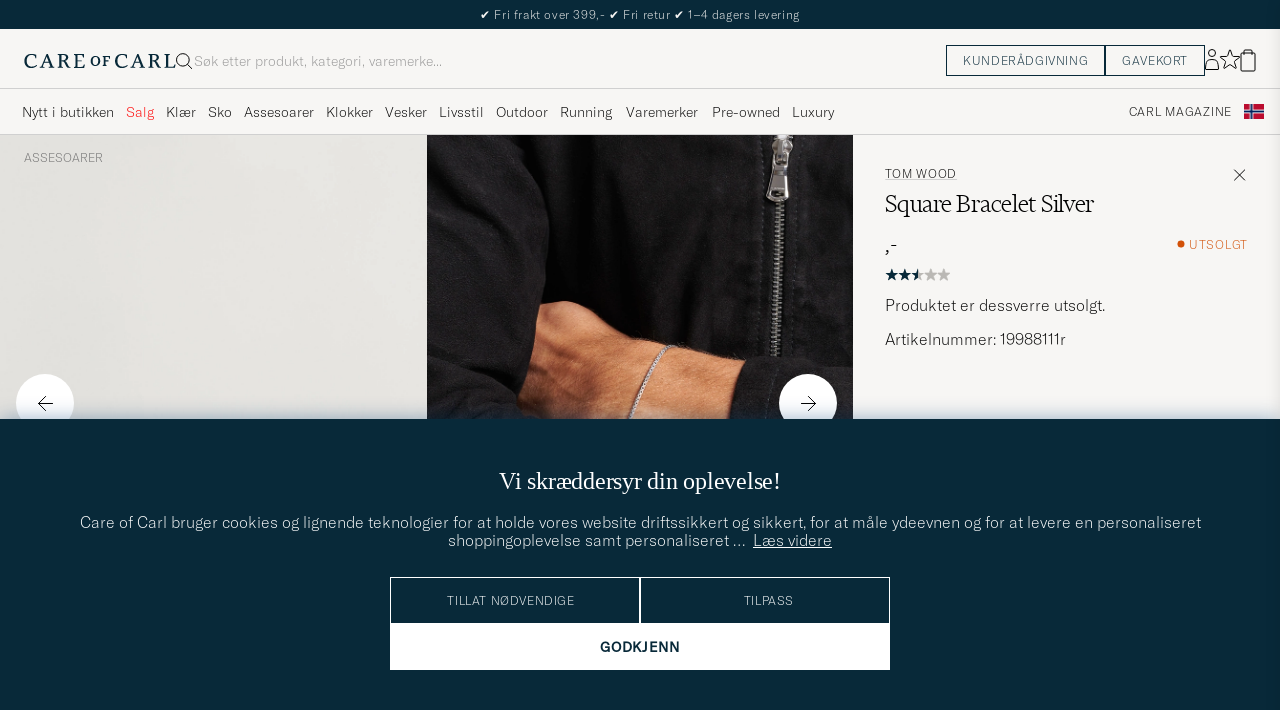

--- FILE ---
content_type: text/html; charset=UTF-8
request_url: https://www.careofcarl.no/no/tom-wood-square-bracelet-silver?sw=1&lz=1
body_size: 14558
content:
<script>
(function() {
document.cookie = 'c_country=; path=/; max-age=0; SameSite=Lax';
// Set flag that user is NOT logged in
window.__USER_LOGGED_IN__ = false;
})();
</script>
<link rel="alternate" hreflang="sv-se" href="https://www.careofcarl.se/sv/tom-wood-square-bracelet-silver">
<link rel="alternate" hreflang="nl-nl" href="https://www.careofcarl.nl/nl/tom-wood-square-bracelet-silver">
<link rel="alternate" hreflang="fr-fr" href="https://www.careofcarl.fr/fr/tom-wood-square-bracelet-silver">
<link rel="alternate" hreflang="de-at" href="https://www.careofcarl.at/de/tom-wood-square-bracelet-silver">
<link rel="alternate" hreflang="de-ch" href="https://www.careofcarl.ch/de/tom-wood-square-bracelet-silver">
<link rel="alternate" hreflang="es-es" href="https://www.careofcarl.es/es/tom-wood-square-bracelet-silver">
<link rel="alternate" hreflang="it-it" href="https://www.careofcarl.it/it/tom-wood-square-bracelet-silver">
<link rel="alternate" hreflang="en-gb" href="https://www.careofcarl.co.uk/en/tom-wood-square-bracelet-silver">
<link rel="alternate" hreflang="en-sk" href="https://www.careofcarl.com/en/tom-wood-square-bracelet-silver">
<link rel="alternate" hreflang="en-be" href="https://www.careofcarl.com/en/tom-wood-square-bracelet-silver">
<link rel="alternate" hreflang="no-no" href="https://www.careofcarl.no/no/tom-wood-square-bracelet-silver">
<link rel="alternate" hreflang="en-hr" href="https://www.careofcarl.com/en/tom-wood-square-bracelet-silver">
<link rel="alternate" hreflang="en-cy" href="https://www.careofcarl.com/en/tom-wood-square-bracelet-silver">
<link rel="alternate" hreflang="en-cz" href="https://www.careofcarl.com/en/tom-wood-square-bracelet-silver">
<link rel="alternate" hreflang="en-ee" href="https://www.careofcarl.com/en/tom-wood-square-bracelet-silver">
<link rel="alternate" hreflang="en-gr" href="https://www.careofcarl.com/en/tom-wood-square-bracelet-silver">
<link rel="alternate" hreflang="en-hu" href="https://www.careofcarl.com/en/tom-wood-square-bracelet-silver">
<link rel="alternate" hreflang="en-ie" href="https://www.careofcarl.com/en/tom-wood-square-bracelet-silver">
<link rel="alternate" hreflang="en-li" href="https://www.careofcarl.com/en/tom-wood-square-bracelet-silver">
<link rel="alternate" hreflang="en-lt" href="https://www.careofcarl.com/en/tom-wood-square-bracelet-silver">
<link rel="alternate" hreflang="en-lu" href="https://www.careofcarl.com/en/tom-wood-square-bracelet-silver">
<link rel="alternate" hreflang="da-dk" href="https://www.careofcarl.dk/dk/tom-wood-square-bracelet-silver">
<link rel="alternate" hreflang="en-mt" href="https://www.careofcarl.com/en/tom-wood-square-bracelet-silver">
<link rel="alternate" hreflang="en-pl" href="https://www.careofcarl.com/en/tom-wood-square-bracelet-silver">
<link rel="alternate" hreflang="en-pt" href="https://www.careofcarl.com/en/tom-wood-square-bracelet-silver">
<link rel="alternate" hreflang="en-si" href="https://www.careofcarl.com/en/tom-wood-square-bracelet-silver">
<link rel="alternate" hreflang="nl-be" href="https://www.careofcarl.be/nl/tom-wood-square-bracelet-silver">
<link rel="alternate" hreflang="fr-be" href="https://www.careofcarl.be/fr/tom-wood-square-bracelet-silver">
<link rel="alternate" hreflang="en-au" href="https://www.careofcarl.com/en/tom-wood-square-bracelet-silver">
<link rel="alternate" hreflang="en-ca" href="https://www.careofcarl.com/en/tom-wood-square-bracelet-silver">
<link rel="alternate" hreflang="en-hk" href="https://www.careofcarl.com/en/tom-wood-square-bracelet-silver">
<link rel="alternate" hreflang="en-jp" href="https://www.careofcarl.com/en/tom-wood-square-bracelet-silver">
<link rel="alternate" hreflang="fi-fi" href="https://www.careofcarl.fi/fi/tom-wood-square-bracelet-silver">
<link rel="alternate" hreflang="en-kw" href="https://www.careofcarl.com/en/tom-wood-square-bracelet-silver">
<link rel="alternate" hreflang="en-my" href="https://www.careofcarl.com/en/tom-wood-square-bracelet-silver">
<link rel="alternate" hreflang="en-nz" href="https://www.careofcarl.com/en/tom-wood-square-bracelet-silver">
<link rel="alternate" hreflang="en-qa" href="https://www.careofcarl.com/en/tom-wood-square-bracelet-silver">
<link rel="alternate" hreflang="en-sa" href="https://www.careofcarl.com/en/tom-wood-square-bracelet-silver">
<link rel="alternate" hreflang="en-sg" href="https://www.careofcarl.com/en/tom-wood-square-bracelet-silver">
<link rel="alternate" hreflang="en-kr" href="https://www.careofcarl.com/en/tom-wood-square-bracelet-silver">
<link rel="alternate" hreflang="en-tw" href="https://www.careofcarl.com/en/tom-wood-square-bracelet-silver">
<link rel="alternate" hreflang="en-ae" href="https://www.careofcarl.com/en/tom-wood-square-bracelet-silver">
<link rel="alternate" hreflang="en-us" href="https://www.careofcarl.com/en/tom-wood-square-bracelet-silver">
<link rel="alternate" hreflang="de-de" href="https://www.careofcarl.de/de/tom-wood-square-bracelet-silver">
<link rel="alternate" hreflang="en" href="https://www.careofcarl.com/en/tom-wood-square-bracelet-silver">
<link rel="alternate" hreflang="x-default" href="https://www.careofcarl.com/en/tom-wood-square-bracelet-silver">
<!-- views product default -->

<!--flak $VAR1 = [
          {
            'product_title' => 'Tom Wood Square Bracelet',
            'gtins' => 'None',
            'master_id' => '199880m',
            'domain' => 'www.careofcarl.com',
            'summary' => {
                           'average_score' => '2.5',
                           'score_distribution' => {
                                                     '2' => 0,
                                                     '5' => 0,
                                                     '1' => 1,
                                                     '4' => 1,
                                                     '3' => 0
                                                   },
                           'total_reviews' => 2
                         },
            'reviews' => [
                           {
                             'product_id' => '199880m',
                             'review_text' => undef,
                             'testimonial' => undef,
                             'category_2_unified' => 'Smycken',
                             'domain' => 'www.careofcarl.com',
                             'created_at' => '2024-07-08T00:00:00+00:00',
                             'language_code' => 'en',
                             'purchase_id' => 2345566,
                             'category_3_unified' => 'Armband',
                             'review_id' => '633030384259897dd257034461c71d50',
                             'is_verified' => bless( do{\(my $o = 1)}, 'JSON::PP::Boolean' ),
                             'product_title' => 'Tom Wood Square Bracelet',
                             'brand' => 'Tom Wood',
                             'title' => undef,
                             'score' => 4,
                             'sentiment' => undef,
                             'sentiment_score' => undef,
                             'product_url' => 'https://www.careofcarl.nl/nl/tom-wood-square-bracelet-silver',
                             'category_1_unified' => 'Accessoarer',
                             'customer_name' => 'Wesley S',
                             'area' => ''
                           },
                           {
                             'title' => undef,
                             'brand' => 'Tom Wood',
                             'product_title' => 'Tom Wood Square Bracelet',
                             'area' => 'product quality',
                             'customer_name' => 'Madison G',
                             'product_url' => 'https://www.careofcarl.no/no/tom-wood-square-bracelet-silver',
                             'category_1_unified' => 'Accessoarer',
                             'sentiment_score' => undef,
                             'sentiment' => undef,
                             'score' => 1,
                             'purchase_id' => 2322553,
                             'testimonial' => bless( do{\(my $o = 0)}, 'JSON::PP::Boolean' ),
                             'domain' => 'www.careofcarl.no',
                             'category_2_unified' => 'Smycken',
                             'created_at' => '2024-06-12T00:00:00+00:00',
                             'language_code' => 'no',
                             'review_text' => "L\x{e5}s var \x{f8}delsgt da den kom",
                             'product_id' => '199880m',
                             'is_verified' => $VAR1->[0]{'reviews'}[0]{'is_verified'},
                             'review_id' => 'a0c9da6eaf65e445fece345851e22fe6',
                             'category_3_unified' => 'Armband'
                           }
                         ],
            'product_ids' => [
                               '199880m'
                             ]
          }
        ];
-->

<!-- Buying_advice.tt -->
<style>
@media (max-width: 65rem) {
.reverse-mobile{
flex-direction:column-reverse;
}
}
</style>





<div class="d-flex flex-column recommondation-blocks light-grey-bt visa">
<!--standardlist-->















<div class="row beige-tint-1-bg light-grey-bb p-0 " id="pdp_similarproducts">
<div class="col-xs-12 col-md-3 pt-40 pb-32 px-32-md py-40-md d-flex flex-column">
<div class="col-xs-12 d-flex flex-column p-0">
<a href="" class="headline fs-40 mb-28-md mb-16">

Lignende <span class="lowercase"> produkter </span>

</a>

</div>

<div class="hide-xs hide show-sm">
<div class="btn btn-outline mt-16-xs">
<a href="" >
<div class="__USP d-flex middle fs-14 "
>Til <svg class="ml-8 " width="17" height="8" fill="" viewBox="0 0 17 8">
<path d="M16.3536 4.35355C16.5488 4.15829 16.5488 3.84171 16.3536 3.64645L13.1716 0.464466C12.9763 0.269204 12.6597 0.269204 12.4645 0.464466C12.2692 0.659728 12.2692 0.976311 12.4645 1.17157L15.2929 4L12.4645 6.82843C12.2692 7.02369 12.2692 7.34027 12.4645 7.53553C12.6597 7.7308 12.9763 7.7308 13.1716 7.53553L16.3536 4.35355ZM0 4.5H16V3.5H0V4.5Z" fill="black"></path>
</svg></div>

</a>
</div>
</div>

</div>
<div class="col-xs-12 col-md-9 pt-32-md px-0 light-grey-bl">







<div class="snapping--wrapper col-xs-12  trackable_rec"
data-recid="pdp_similarproducts"
data-track-list="{&quot;list_name&quot;:&quot;pdp_similarproducts&quot;,&quot;list_id&quot;:&quot;pdp_similarproducts&quot;}"
data-auto-track-list="true">

<span class="list-nav nav-large radius-100 nav-prev light-white-bg">
<svg class=" rotate-180" width="25" height="25" fill="none" viewBox="0 0 25 25">
<path d="M5.45703 12.5H19.457" stroke="black" stroke-linecap="round" stroke-linejoin="round"/>
<path d="M12.457 5.5L19.457 12.5L12.457 19.5" stroke="black" stroke-linecap="square" stroke-linejoin="round"/>
</svg>
</span>

<div class="snapping d-flex cell--normal  ">







<article
class="product-cell product d-flex Oransje pinned  "
tabindex="0"
aria-label="LE GRAMME X Orlebar Brown Nato Bracelet Beacon/Sterling Silver, Ordinær pris 3 599,-, Nedsatt pris 2 159,-"
style="order:"
>
<a href="/no/le-gramme-x-orlebar-brown-nato-bracelet-beacon-sterling-silver"
class="product__img js-product-primary-link d-flex light-grey-bg navigate-product"
aria-label="Herre LE GRAMME X Orlebar Brown Nato Bracelet Beacon/Sterling Silver Oransje"
tabindex="-1"
data-track="{&quot;product_color&quot;:&quot;&quot;,&quot;eventCategory&quot;:&quot;pdp&quot;,&quot;product_brand&quot;:&quot;LE GRAMME&quot;,&quot;recommendation_id&quot;:&quot;pdp_similarproducts&quot;,&quot;nonInteraction&quot;:0,&quot;product_cat_3&quot;:&quot;&quot;,&quot;product_name&quot;:&quot;LE GRAMME X Orlebar Brown Nato Bracelet Beacon/Sterling Silver&quot;,&quot;product_cat_2&quot;:&quot;&quot;,&quot;product_cat_1&quot;:&quot;&quot;,&quot;placement&quot;:1,&quot;product_price&quot;:2159,&quot;site_name&quot;:&quot;newUX&quot;,&quot;eventAction&quot;:&quot;select_item&quot;,&quot;track_in&quot;:&quot;br,ga&quot;,&quot;product_id&quot;:&quot;25329711r&quot;}">

<img alt="" class="product__img--hover" loading="lazy" src="/bilder/artiklar/zoom/25329711r_2.jpg?m=1688996982" width="647" height="808" aria-hidden="true"/><img class="product_img--standard"  alt="LE GRAMME X Orlebar Brown Nato Bracelet Beacon/Sterling Silver – Oransje" loading="lazy" src="/bilder/artiklar/25329711r.jpg?m=1743693261" alt="..." width="647" height="808"    /><div class="product__badge text--uppercase">


<span class="product__badge--sale  light-red-bg">40%</span>


</div>
</a>
<!-- Wishlist button positioned outside image link to prevent event conflicts -->
<button class="product__wishlist"
type="button"
data-id="25329711r"
aria-label="Legg til i favoritter"
aria-pressed="false"
tabindex="-1">


<svg width="24" height="23" viewBox="0 0 24 23" fill="none" xmlns="https://www.w3.org/2000/svg">
<path d="M11.6974 1.29295C11.8623 0.785433 12.5803 0.785439 12.7452 1.29295L14.666 7.20383C14.8873 7.88471 15.5218 8.34571 16.2377 8.34573L22.4529 8.34597C22.9865 8.34599 23.2084 9.02884 22.7767 9.34252L17.7486 12.9959C17.1695 13.4167 16.9271 14.1626 17.1483 14.8435L19.0687 20.7545C19.2335 21.2621 18.6527 21.6841 18.2209 21.3704L13.1926 17.7175C12.6134 17.2967 11.8291 17.2967 11.2499 17.7175L6.22163 21.3704C5.78989 21.6841 5.20903 21.2621 5.37391 20.7545L7.29427 14.8435C7.51548 14.1626 7.27312 13.4167 6.69394 12.9959L1.66592 9.34252C1.23421 9.02884 1.45608 8.34599 1.98972 8.34597L8.20486 8.34573C8.92079 8.34571 9.5553 7.88471 9.77656 7.20383L11.6974 1.29295Z" stroke="black" stroke-width="1.10178"/>
</svg>
</button>
<div class="product__container product__container d-flex flex-column">
<a class="product__brand navigate " tabindex="-1"id="product-brand-25329711r" href="/no/le-gramme" >
LE GRAMME</a><a href="/no/le-gramme-x-orlebar-brown-nato-bracelet-beacon-sterling-silver" class="product__name __name navigate-product" id="product-title-25329711r" tabindex="-1">X Orlebar Brown Nato Bracelet Beacon/Sterling Silver</a>
<div class="d-flex between middle c-gap-8 text--uppercase" id="product-sizes-25329711r">

<div class="product__size fit--content  text--uppercase">

<span class="product__list product__size c-gap-6-xs px-0 c-gap-8-sm">









<span class="product__item " data-id="">20 cm</span>

</span>

</div>
<!-- other_colors_cell -->





</div>
<div class="d-flex between w-100 ">
<div class="product__price pt-8">

<span class="sr-only">Ordinær pris</span>
<del class="product__price--regular--sale ">3 599,-</del>
<span class="sr-only">Nedsatt pris</span>
<span class="product__price--campaign light-red-text ">2 159,-</span>
</div>
</div>
</div>
</article>








<article
class="product-cell product d-flex Svart pinned  "
tabindex="0"
aria-label="LE GRAMME Lacquered Cord Bracelet Green, Ordinær pris 2 299,-, Nedsatt pris 1 379,-"
style="order:"
>
<a href="/no/le-gramme-lacquered-cord-bracelet-green"
class="product__img js-product-primary-link d-flex light-grey-bg navigate-product"
aria-label="Herre LE GRAMME Lacquered Cord Bracelet Green Svart"
tabindex="-1"
data-track="{&quot;eventAction&quot;:&quot;select_item&quot;,&quot;track_in&quot;:&quot;br,ga&quot;,&quot;site_name&quot;:&quot;newUX&quot;,&quot;product_id&quot;:&quot;27777610&quot;,&quot;product_cat_3&quot;:&quot;&quot;,&quot;product_name&quot;:&quot;LE GRAMME Lacquered Cord Bracelet Green&quot;,&quot;product_cat_2&quot;:&quot;&quot;,&quot;placement&quot;:2,&quot;product_cat_1&quot;:&quot;&quot;,&quot;product_price&quot;:1379,&quot;eventCategory&quot;:&quot;pdp&quot;,&quot;product_color&quot;:&quot;&quot;,&quot;product_brand&quot;:&quot;LE GRAMME&quot;,&quot;nonInteraction&quot;:0,&quot;recommendation_id&quot;:&quot;pdp_similarproducts&quot;}">

<img alt="" class="product__img--hover" loading="lazy" src="/bilder/artiklar/zoom/27777610_2.jpg?m=1730196139" width="647" height="808" aria-hidden="true"/><img class="product_img--standard"  alt="LE GRAMME Lacquered Cord Bracelet Green – Svart" loading="lazy" src="/bilder/artiklar/27777610.jpg?m=1743694225" alt="..." width="647" height="808"    /><div class="product__badge text--uppercase">


<span class="product__badge--sale  light-red-bg">40%</span>


</div>
</a>
<!-- Wishlist button positioned outside image link to prevent event conflicts -->
<button class="product__wishlist"
type="button"
data-id="27777610"
aria-label="Legg til i favoritter"
aria-pressed="false"
tabindex="-1">


<svg width="24" height="23" viewBox="0 0 24 23" fill="none" xmlns="https://www.w3.org/2000/svg">
<path d="M11.6974 1.29295C11.8623 0.785433 12.5803 0.785439 12.7452 1.29295L14.666 7.20383C14.8873 7.88471 15.5218 8.34571 16.2377 8.34573L22.4529 8.34597C22.9865 8.34599 23.2084 9.02884 22.7767 9.34252L17.7486 12.9959C17.1695 13.4167 16.9271 14.1626 17.1483 14.8435L19.0687 20.7545C19.2335 21.2621 18.6527 21.6841 18.2209 21.3704L13.1926 17.7175C12.6134 17.2967 11.8291 17.2967 11.2499 17.7175L6.22163 21.3704C5.78989 21.6841 5.20903 21.2621 5.37391 20.7545L7.29427 14.8435C7.51548 14.1626 7.27312 13.4167 6.69394 12.9959L1.66592 9.34252C1.23421 9.02884 1.45608 8.34599 1.98972 8.34597L8.20486 8.34573C8.92079 8.34571 9.5553 7.88471 9.77656 7.20383L11.6974 1.29295Z" stroke="black" stroke-width="1.10178"/>
</svg>
</button>
<div class="product__container product__container d-flex flex-column">
<a class="product__brand navigate " tabindex="-1"id="product-brand-27777610" href="/no/le-gramme" >
LE GRAMME</a><a href="/no/le-gramme-lacquered-cord-bracelet-green" class="product__name __name navigate-product" id="product-title-27777610" tabindex="-1">Lacquered Cord Bracelet Green</a>
<div class="d-flex between middle c-gap-8 text--uppercase" id="product-sizes-27777610">
<!-- other_colors_cell -->





</div>
<div class="d-flex between w-100 ">
<div class="product__price pt-8">

<span class="sr-only">Ordinær pris</span>
<del class="product__price--regular--sale ">2 299,-</del>
<span class="sr-only">Nedsatt pris</span>
<span class="product__price--campaign light-red-text ">1 379,-</span>
</div>
</div>
</div>
</article>








<article
class="product-cell product d-flex Blå pinned  "
tabindex="0"
aria-label="LE GRAMME Nato Cable Bracelet Blue/Sterling Silver 7g, 2 699,-"
style="order:"
>
<a href="/no/le-gramme-nato-cable-bracelet-blue-sterling-silver-7g"
class="product__img js-product-primary-link d-flex light-grey-bg navigate-product"
aria-label="Herre LE GRAMME Nato Cable Bracelet Blue/Sterling Silver 7g Blå"
tabindex="-1"
data-track="{&quot;product_color&quot;:&quot;&quot;,&quot;eventCategory&quot;:&quot;pdp&quot;,&quot;product_brand&quot;:&quot;LE GRAMME&quot;,&quot;recommendation_id&quot;:&quot;pdp_similarproducts&quot;,&quot;nonInteraction&quot;:0,&quot;site_name&quot;:&quot;newUX&quot;,&quot;eventAction&quot;:&quot;select_item&quot;,&quot;track_in&quot;:&quot;br,ga&quot;,&quot;product_id&quot;:&quot;25704111r&quot;,&quot;product_cat_3&quot;:&quot;&quot;,&quot;product_cat_2&quot;:&quot;&quot;,&quot;product_name&quot;:&quot;LE GRAMME Nato Cable Bracelet Blue/Sterling Silver 7g&quot;,&quot;product_cat_1&quot;:&quot;&quot;,&quot;placement&quot;:3,&quot;product_price&quot;:2699}">

<img alt="" class="product__img--hover" loading="lazy" src="/bilder/artiklar/zoom/25704111r_2.jpg?m=1701178459" width="647" height="808" aria-hidden="true"/><img class="product_img--standard"  alt="LE GRAMME Nato Cable Bracelet Blue/Sterling Silver 7g – Blå" loading="lazy" src="/bilder/artiklar/25704111r.jpg?m=1743693414" alt="..." width="647" height="808"    /><div class="product__badge text--uppercase">

</div>
</a>
<!-- Wishlist button positioned outside image link to prevent event conflicts -->
<button class="product__wishlist"
type="button"
data-id="25704111r"
aria-label="Legg til i favoritter"
aria-pressed="false"
tabindex="-1">


<svg width="24" height="23" viewBox="0 0 24 23" fill="none" xmlns="https://www.w3.org/2000/svg">
<path d="M11.6974 1.29295C11.8623 0.785433 12.5803 0.785439 12.7452 1.29295L14.666 7.20383C14.8873 7.88471 15.5218 8.34571 16.2377 8.34573L22.4529 8.34597C22.9865 8.34599 23.2084 9.02884 22.7767 9.34252L17.7486 12.9959C17.1695 13.4167 16.9271 14.1626 17.1483 14.8435L19.0687 20.7545C19.2335 21.2621 18.6527 21.6841 18.2209 21.3704L13.1926 17.7175C12.6134 17.2967 11.8291 17.2967 11.2499 17.7175L6.22163 21.3704C5.78989 21.6841 5.20903 21.2621 5.37391 20.7545L7.29427 14.8435C7.51548 14.1626 7.27312 13.4167 6.69394 12.9959L1.66592 9.34252C1.23421 9.02884 1.45608 8.34599 1.98972 8.34597L8.20486 8.34573C8.92079 8.34571 9.5553 7.88471 9.77656 7.20383L11.6974 1.29295Z" stroke="black" stroke-width="1.10178"/>
</svg>
</button>
<div class="product__container product__container d-flex flex-column">
<a class="product__brand navigate " tabindex="-1"id="product-brand-25704111r" href="/no/le-gramme" >
LE GRAMME</a><a href="/no/le-gramme-nato-cable-bracelet-blue-sterling-silver-7g" class="product__name __name navigate-product" id="product-title-25704111r" tabindex="-1">Nato Cable Bracelet Blue/Sterling Silver 7g</a>
<div class="d-flex between middle c-gap-8 text--uppercase" id="product-sizes-25704111r">

<div class="product__size fit--content  text--uppercase">

<span class="product__list product__size c-gap-6-xs px-0 c-gap-8-sm">









<span class="product__item " data-id="">17 cm</span>





<span class="product__item " data-id="">18 </span>





<span class="product__item " data-id="">19 </span>





<span class="product__item " data-id="">20 </span>

</span>

</div>
<!-- other_colors_cell -->





</div>
<div class="d-flex between w-100 ">
<div class="product__price pt-8">

<span  class="product__price--regular ">2 699,-</span>
</div>
</div>
</div>
</article>








<article
class="product-cell product d-flex Svart pinned  "
tabindex="0"
aria-label="LE GRAMME Lacquered Cord Bracelet Black, Ordinær pris 2 299,-, Nedsatt pris 1 379,-"
style="order:"
>
<a href="/no/le-gramme-lacquered-cord-bracelet-black"
class="product__img js-product-primary-link d-flex light-grey-bg navigate-product"
aria-label="Herre LE GRAMME Lacquered Cord Bracelet Black Svart"
tabindex="-1"
data-track="{&quot;product_brand&quot;:&quot;LE GRAMME&quot;,&quot;product_color&quot;:&quot;&quot;,&quot;eventCategory&quot;:&quot;pdp&quot;,&quot;recommendation_id&quot;:&quot;pdp_similarproducts&quot;,&quot;nonInteraction&quot;:0,&quot;site_name&quot;:&quot;newUX&quot;,&quot;eventAction&quot;:&quot;select_item&quot;,&quot;track_in&quot;:&quot;br,ga&quot;,&quot;product_id&quot;:&quot;27777410&quot;,&quot;product_name&quot;:&quot;LE GRAMME Lacquered Cord Bracelet Black&quot;,&quot;product_cat_2&quot;:&quot;&quot;,&quot;product_cat_3&quot;:&quot;&quot;,&quot;placement&quot;:4,&quot;product_cat_1&quot;:&quot;&quot;,&quot;product_price&quot;:1379}">

<img alt="" class="product__img--hover" loading="lazy" src="/bilder/artiklar/zoom/27777410_2.jpg?m=1730196147" width="647" height="808" aria-hidden="true"/><img class="product_img--standard"  alt="LE GRAMME Lacquered Cord Bracelet Black – Svart" loading="lazy" src="/bilder/artiklar/27777410.jpg?m=1743694225" alt="..." width="647" height="808"    /><div class="product__badge text--uppercase">


<span class="product__badge--sale  light-red-bg">40%</span>


</div>
</a>
<!-- Wishlist button positioned outside image link to prevent event conflicts -->
<button class="product__wishlist"
type="button"
data-id="27777410"
aria-label="Legg til i favoritter"
aria-pressed="false"
tabindex="-1">


<svg width="24" height="23" viewBox="0 0 24 23" fill="none" xmlns="https://www.w3.org/2000/svg">
<path d="M11.6974 1.29295C11.8623 0.785433 12.5803 0.785439 12.7452 1.29295L14.666 7.20383C14.8873 7.88471 15.5218 8.34571 16.2377 8.34573L22.4529 8.34597C22.9865 8.34599 23.2084 9.02884 22.7767 9.34252L17.7486 12.9959C17.1695 13.4167 16.9271 14.1626 17.1483 14.8435L19.0687 20.7545C19.2335 21.2621 18.6527 21.6841 18.2209 21.3704L13.1926 17.7175C12.6134 17.2967 11.8291 17.2967 11.2499 17.7175L6.22163 21.3704C5.78989 21.6841 5.20903 21.2621 5.37391 20.7545L7.29427 14.8435C7.51548 14.1626 7.27312 13.4167 6.69394 12.9959L1.66592 9.34252C1.23421 9.02884 1.45608 8.34599 1.98972 8.34597L8.20486 8.34573C8.92079 8.34571 9.5553 7.88471 9.77656 7.20383L11.6974 1.29295Z" stroke="black" stroke-width="1.10178"/>
</svg>
</button>
<div class="product__container product__container d-flex flex-column">
<a class="product__brand navigate " tabindex="-1"id="product-brand-27777410" href="/no/le-gramme" >
LE GRAMME</a><a href="/no/le-gramme-lacquered-cord-bracelet-black" class="product__name __name navigate-product" id="product-title-27777410" tabindex="-1">Lacquered Cord Bracelet Black</a>
<div class="d-flex between middle c-gap-8 text--uppercase" id="product-sizes-27777410">
<!-- other_colors_cell -->





</div>
<div class="d-flex between w-100 ">
<div class="product__price pt-8">

<span class="sr-only">Ordinær pris</span>
<del class="product__price--regular--sale ">2 299,-</del>
<span class="sr-only">Nedsatt pris</span>
<span class="product__price--campaign light-red-text ">1 379,-</span>
</div>
</div>
</div>
</article>








<article
class="product-cell product d-flex Gull pinned  "
tabindex="0"
aria-label="Tom Wood Curb Bracelet L Gold, 3 699,-"
style="order:"
>
<a href="/no/tom-wood-curb-bracelet-l-gold"
class="product__img js-product-primary-link d-flex light-grey-bg navigate-product"
aria-label="Herre Tom Wood Curb Bracelet L Gold Gull"
tabindex="-1"
data-track="{&quot;eventCategory&quot;:&quot;pdp&quot;,&quot;product_color&quot;:&quot;&quot;,&quot;product_brand&quot;:&quot;Tom Wood&quot;,&quot;nonInteraction&quot;:0,&quot;recommendation_id&quot;:&quot;pdp_similarproducts&quot;,&quot;product_cat_3&quot;:&quot;&quot;,&quot;product_name&quot;:&quot;Tom Wood Curb Bracelet L Gold&quot;,&quot;product_cat_2&quot;:&quot;&quot;,&quot;placement&quot;:5,&quot;product_price&quot;:3699,&quot;product_cat_1&quot;:&quot;&quot;,&quot;eventAction&quot;:&quot;select_item&quot;,&quot;track_in&quot;:&quot;br,ga&quot;,&quot;site_name&quot;:&quot;newUX&quot;,&quot;product_id&quot;:&quot;19989111r&quot;}">

<img alt="" class="product__img--hover" loading="lazy" src="/bilder/artiklar/zoom/19989111r_2.jpg?m=1700579947" width="647" height="808" aria-hidden="true"/><img class="product_img--standard"  alt="Tom Wood Curb Bracelet L Gold – Gull" loading="lazy" src="/bilder/artiklar/19989111r.jpg?m=1743691312" alt="..." width="647" height="808"    /><div class="product__badge text--uppercase">

</div>
</a>
<!-- Wishlist button positioned outside image link to prevent event conflicts -->
<button class="product__wishlist"
type="button"
data-id="19989111r"
aria-label="Legg til i favoritter"
aria-pressed="false"
tabindex="-1">


<svg width="24" height="23" viewBox="0 0 24 23" fill="none" xmlns="https://www.w3.org/2000/svg">
<path d="M11.6974 1.29295C11.8623 0.785433 12.5803 0.785439 12.7452 1.29295L14.666 7.20383C14.8873 7.88471 15.5218 8.34571 16.2377 8.34573L22.4529 8.34597C22.9865 8.34599 23.2084 9.02884 22.7767 9.34252L17.7486 12.9959C17.1695 13.4167 16.9271 14.1626 17.1483 14.8435L19.0687 20.7545C19.2335 21.2621 18.6527 21.6841 18.2209 21.3704L13.1926 17.7175C12.6134 17.2967 11.8291 17.2967 11.2499 17.7175L6.22163 21.3704C5.78989 21.6841 5.20903 21.2621 5.37391 20.7545L7.29427 14.8435C7.51548 14.1626 7.27312 13.4167 6.69394 12.9959L1.66592 9.34252C1.23421 9.02884 1.45608 8.34599 1.98972 8.34597L8.20486 8.34573C8.92079 8.34571 9.5553 7.88471 9.77656 7.20383L11.6974 1.29295Z" stroke="black" stroke-width="1.10178"/>
</svg>
</button>
<div class="product__container product__container d-flex flex-column">
<a class="product__brand navigate " tabindex="-1"id="product-brand-19989111r" href="/no/tom-wood" >
Tom Wood</a><a href="/no/tom-wood-curb-bracelet-l-gold" class="product__name __name navigate-product" id="product-title-19989111r" tabindex="-1">Curb Bracelet L Gold</a>
<div class="d-flex between middle c-gap-8 text--uppercase" id="product-sizes-19989111r">

<div class="product__size fit--content  text--uppercase">

<span class="product__list product__size c-gap-6-xs px-0 c-gap-8-sm">









<span class="product__item " data-id="">S - 16,5cm</span>





<span class="product__item " data-id="">18 </span>





<span class="product__item " data-id="">19,5 </span>

</span>

</div>
<!-- other_colors_cell -->





</div>
<div class="d-flex between w-100 ">
<div class="product__price pt-8">

<span  class="product__price--regular ">3 699,-</span>
</div>
</div>
</div>
</article>








<article
class="product-cell product d-flex Sølv pinned  "
tabindex="0"
aria-label="Tom Wood Curb Bracelet M Silver, 2 499,-"
style="order:"
>
<a href="/no/tom-wood-curb-bracelet-m-silver"
class="product__img js-product-primary-link d-flex light-grey-bg navigate-product"
aria-label="Herre Tom Wood Curb Bracelet M Silver Sølv"
tabindex="-1"
data-track="{&quot;product_brand&quot;:&quot;Tom Wood&quot;,&quot;product_color&quot;:&quot;&quot;,&quot;eventCategory&quot;:&quot;pdp&quot;,&quot;nonInteraction&quot;:0,&quot;recommendation_id&quot;:&quot;pdp_similarproducts&quot;,&quot;product_name&quot;:&quot;Tom Wood Curb Bracelet M Silver&quot;,&quot;product_cat_2&quot;:&quot;&quot;,&quot;product_cat_3&quot;:&quot;&quot;,&quot;product_cat_1&quot;:&quot;&quot;,&quot;placement&quot;:6,&quot;product_price&quot;:2499,&quot;site_name&quot;:&quot;newUX&quot;,&quot;track_in&quot;:&quot;br,ga&quot;,&quot;eventAction&quot;:&quot;select_item&quot;,&quot;product_id&quot;:&quot;19988911r&quot;}">

<img alt="" class="product__img--hover" loading="lazy" src="/bilder/artiklar/zoom/19988911r_2.jpg?m=1684240636" width="647" height="808" aria-hidden="true"/><img class="product_img--standard"  alt="Tom Wood Curb Bracelet M Silver – Sølv" loading="lazy" src="/bilder/artiklar/19988911r.jpg?m=1743691312" alt="..." width="647" height="808"    /><div class="product__badge text--uppercase">

</div>
</a>
<!-- Wishlist button positioned outside image link to prevent event conflicts -->
<button class="product__wishlist"
type="button"
data-id="19988911r"
aria-label="Legg til i favoritter"
aria-pressed="false"
tabindex="-1">


<svg width="24" height="23" viewBox="0 0 24 23" fill="none" xmlns="https://www.w3.org/2000/svg">
<path d="M11.6974 1.29295C11.8623 0.785433 12.5803 0.785439 12.7452 1.29295L14.666 7.20383C14.8873 7.88471 15.5218 8.34571 16.2377 8.34573L22.4529 8.34597C22.9865 8.34599 23.2084 9.02884 22.7767 9.34252L17.7486 12.9959C17.1695 13.4167 16.9271 14.1626 17.1483 14.8435L19.0687 20.7545C19.2335 21.2621 18.6527 21.6841 18.2209 21.3704L13.1926 17.7175C12.6134 17.2967 11.8291 17.2967 11.2499 17.7175L6.22163 21.3704C5.78989 21.6841 5.20903 21.2621 5.37391 20.7545L7.29427 14.8435C7.51548 14.1626 7.27312 13.4167 6.69394 12.9959L1.66592 9.34252C1.23421 9.02884 1.45608 8.34599 1.98972 8.34597L8.20486 8.34573C8.92079 8.34571 9.5553 7.88471 9.77656 7.20383L11.6974 1.29295Z" stroke="black" stroke-width="1.10178"/>
</svg>
</button>
<div class="product__container product__container d-flex flex-column">
<a class="product__brand navigate " tabindex="-1"id="product-brand-19988911r" href="/no/tom-wood" >
Tom Wood</a><a href="/no/tom-wood-curb-bracelet-m-silver" class="product__name __name navigate-product" id="product-title-19988911r" tabindex="-1">Curb Bracelet M Silver</a>
<div class="d-flex between middle c-gap-8 text--uppercase" id="product-sizes-19988911r">

<div class="product__size fit--content  text--uppercase">

<span class="product__list product__size c-gap-6-xs px-0 c-gap-8-sm">









<span class="product__item " data-id="">S - 16,5 cm</span>





<span class="product__item " data-id="">18 </span>





<span class="product__item " data-id="">19,5 </span>





<span class="product__item " data-id="">XL - 21 </span>

</span>

</div>
<!-- other_colors_cell -->





</div>
<div class="d-flex between w-100 ">
<div class="product__price pt-8">

<span  class="product__price--regular ">2 499,-</span>
</div>
</div>
</div>
</article>








<article
class="product-cell product d-flex Svart pinned  "
tabindex="0"
aria-label="LE GRAMME Lacquered Cord Bracelet Red, Ordinær pris 2 299,-, Nedsatt pris 1 379,-"
style="order:"
>
<a href="/no/le-gramme-lacquered-cord-bracelet-red"
class="product__img js-product-primary-link d-flex light-grey-bg navigate-product"
aria-label="Herre LE GRAMME Lacquered Cord Bracelet Red Svart"
tabindex="-1"
data-track="{&quot;recommendation_id&quot;:&quot;pdp_similarproducts&quot;,&quot;nonInteraction&quot;:0,&quot;product_brand&quot;:&quot;LE GRAMME&quot;,&quot;product_color&quot;:&quot;&quot;,&quot;eventCategory&quot;:&quot;pdp&quot;,&quot;placement&quot;:7,&quot;product_price&quot;:1379,&quot;product_cat_1&quot;:&quot;&quot;,&quot;product_cat_2&quot;:&quot;&quot;,&quot;product_name&quot;:&quot;LE GRAMME Lacquered Cord Bracelet Red&quot;,&quot;product_cat_3&quot;:&quot;&quot;,&quot;product_id&quot;:&quot;27777810&quot;,&quot;eventAction&quot;:&quot;select_item&quot;,&quot;site_name&quot;:&quot;newUX&quot;,&quot;track_in&quot;:&quot;br,ga&quot;}">

<img alt="" class="product__img--hover" loading="lazy" src="/bilder/artiklar/zoom/27777810_2.jpg?m=1730196139" width="647" height="808" aria-hidden="true"/><img class="product_img--standard"  alt="LE GRAMME Lacquered Cord Bracelet Red – Svart" loading="lazy" src="/bilder/artiklar/27777810.jpg?m=1743694225" alt="..." width="647" height="808"    /><div class="product__badge text--uppercase">


<span class="product__badge--sale  light-red-bg">40%</span>


</div>
</a>
<!-- Wishlist button positioned outside image link to prevent event conflicts -->
<button class="product__wishlist"
type="button"
data-id="27777810"
aria-label="Legg til i favoritter"
aria-pressed="false"
tabindex="-1">


<svg width="24" height="23" viewBox="0 0 24 23" fill="none" xmlns="https://www.w3.org/2000/svg">
<path d="M11.6974 1.29295C11.8623 0.785433 12.5803 0.785439 12.7452 1.29295L14.666 7.20383C14.8873 7.88471 15.5218 8.34571 16.2377 8.34573L22.4529 8.34597C22.9865 8.34599 23.2084 9.02884 22.7767 9.34252L17.7486 12.9959C17.1695 13.4167 16.9271 14.1626 17.1483 14.8435L19.0687 20.7545C19.2335 21.2621 18.6527 21.6841 18.2209 21.3704L13.1926 17.7175C12.6134 17.2967 11.8291 17.2967 11.2499 17.7175L6.22163 21.3704C5.78989 21.6841 5.20903 21.2621 5.37391 20.7545L7.29427 14.8435C7.51548 14.1626 7.27312 13.4167 6.69394 12.9959L1.66592 9.34252C1.23421 9.02884 1.45608 8.34599 1.98972 8.34597L8.20486 8.34573C8.92079 8.34571 9.5553 7.88471 9.77656 7.20383L11.6974 1.29295Z" stroke="black" stroke-width="1.10178"/>
</svg>
</button>
<div class="product__container product__container d-flex flex-column">
<a class="product__brand navigate " tabindex="-1"id="product-brand-27777810" href="/no/le-gramme" >
LE GRAMME</a><a href="/no/le-gramme-lacquered-cord-bracelet-red" class="product__name __name navigate-product" id="product-title-27777810" tabindex="-1">Lacquered Cord Bracelet Red</a>
<div class="d-flex between middle c-gap-8 text--uppercase" id="product-sizes-27777810">
<!-- other_colors_cell -->





</div>
<div class="d-flex between w-100 ">
<div class="product__price pt-8">

<span class="sr-only">Ordinær pris</span>
<del class="product__price--regular--sale ">2 299,-</del>
<span class="sr-only">Nedsatt pris</span>
<span class="product__price--campaign light-red-text ">1 379,-</span>
</div>
</div>
</div>
</article>








<article
class="product-cell product d-flex Sølv pinned  "
tabindex="0"
aria-label="LE GRAMME Curb Chain Cable Bracelet Sterling Silver 12g, Ordinær pris 6 699,-, Nedsatt pris 4 689,-"
style="order:"
>
<a href="/no/le-gramme-curb-chain-cable-bracelet-sterling-silver-12g"
class="product__img js-product-primary-link d-flex light-grey-bg navigate-product"
aria-label="Herre LE GRAMME Curb Chain Cable Bracelet Sterling Silver 12g Sølv"
tabindex="-1"
data-track="{&quot;recommendation_id&quot;:&quot;pdp_similarproducts&quot;,&quot;nonInteraction&quot;:0,&quot;product_brand&quot;:&quot;LE GRAMME&quot;,&quot;eventCategory&quot;:&quot;pdp&quot;,&quot;product_color&quot;:&quot;&quot;,&quot;product_id&quot;:&quot;30042411r&quot;,&quot;site_name&quot;:&quot;newUX&quot;,&quot;track_in&quot;:&quot;br,ga&quot;,&quot;eventAction&quot;:&quot;select_item&quot;,&quot;product_cat_1&quot;:&quot;&quot;,&quot;placement&quot;:8,&quot;product_price&quot;:4689,&quot;product_cat_2&quot;:&quot;&quot;,&quot;product_name&quot;:&quot;LE GRAMME Curb Chain Cable Bracelet Sterling Silver 12g&quot;,&quot;product_cat_3&quot;:&quot;&quot;}">

<img alt="" class="product__img--hover" loading="lazy" src="/bilder/artiklar/zoom/30042411r_2.jpg?m=1761912278" width="647" height="808" aria-hidden="true"/><img class="product_img--standard"  alt="LE GRAMME Curb Chain Cable Bracelet Sterling Silver 12g – Sølv" loading="lazy" src="/bilder/artiklar/30042411r.jpg?m=1761911517" alt="..." width="647" height="808"    /><div class="product__badge text--uppercase">


<span class="product__badge--sale  light-red-bg">30%</span>


</div>
</a>
<!-- Wishlist button positioned outside image link to prevent event conflicts -->
<button class="product__wishlist"
type="button"
data-id="30042411r"
aria-label="Legg til i favoritter"
aria-pressed="false"
tabindex="-1">


<svg width="24" height="23" viewBox="0 0 24 23" fill="none" xmlns="https://www.w3.org/2000/svg">
<path d="M11.6974 1.29295C11.8623 0.785433 12.5803 0.785439 12.7452 1.29295L14.666 7.20383C14.8873 7.88471 15.5218 8.34571 16.2377 8.34573L22.4529 8.34597C22.9865 8.34599 23.2084 9.02884 22.7767 9.34252L17.7486 12.9959C17.1695 13.4167 16.9271 14.1626 17.1483 14.8435L19.0687 20.7545C19.2335 21.2621 18.6527 21.6841 18.2209 21.3704L13.1926 17.7175C12.6134 17.2967 11.8291 17.2967 11.2499 17.7175L6.22163 21.3704C5.78989 21.6841 5.20903 21.2621 5.37391 20.7545L7.29427 14.8435C7.51548 14.1626 7.27312 13.4167 6.69394 12.9959L1.66592 9.34252C1.23421 9.02884 1.45608 8.34599 1.98972 8.34597L8.20486 8.34573C8.92079 8.34571 9.5553 7.88471 9.77656 7.20383L11.6974 1.29295Z" stroke="black" stroke-width="1.10178"/>
</svg>
</button>
<div class="product__container product__container d-flex flex-column">
<a class="product__brand navigate " tabindex="-1"id="product-brand-30042411r" href="/no/le-gramme" >
LE GRAMME</a><a href="/no/le-gramme-curb-chain-cable-bracelet-sterling-silver-12g" class="product__name __name navigate-product" id="product-title-30042411r" tabindex="-1">Curb Chain Cable Bracelet Sterling Silver 12g</a>
<div class="d-flex between middle c-gap-8 text--uppercase" id="product-sizes-30042411r">

<div class="product__size fit--content  text--uppercase">

<span class="product__list product__size c-gap-6-xs px-0 c-gap-8-sm">









<span class="product__item " data-id="">17 cm</span>





<span class="product__item " data-id="">18 </span>





<span class="product__item " data-id="">20 </span>

</span>

</div>
<!-- other_colors_cell -->





</div>
<div class="d-flex between w-100 ">
<div class="product__price pt-8">

<span class="sr-only">Ordinær pris</span>
<del class="product__price--regular--sale ">6 699,-</del>
<span class="sr-only">Nedsatt pris</span>
<span class="product__price--campaign light-red-text ">4 689,-</span>
</div>
</div>
</div>
</article>








<article
class="product-cell product d-flex Blå pinned  "
tabindex="0"
aria-label="Skultuna The Suede Bracelet Blue, 1 699,-"
style="order:"
>
<a href="/no/skultuna-the-suede-bracelet-blue"
class="product__img js-product-primary-link d-flex light-grey-bg navigate-product"
aria-label="Herre Skultuna The Suede Bracelet Blue Blå"
tabindex="-1"
data-track="{&quot;nonInteraction&quot;:0,&quot;recommendation_id&quot;:&quot;pdp_similarproducts&quot;,&quot;product_color&quot;:&quot;&quot;,&quot;eventCategory&quot;:&quot;pdp&quot;,&quot;product_brand&quot;:&quot;Skultuna&quot;,&quot;product_id&quot;:&quot;14918911r&quot;,&quot;eventAction&quot;:&quot;select_item&quot;,&quot;track_in&quot;:&quot;br,ga&quot;,&quot;site_name&quot;:&quot;newUX&quot;,&quot;product_cat_1&quot;:&quot;&quot;,&quot;placement&quot;:9,&quot;product_price&quot;:1699,&quot;product_cat_3&quot;:&quot;&quot;,&quot;product_name&quot;:&quot;Skultuna The Suede Bracelet Blue&quot;,&quot;product_cat_2&quot;:&quot;&quot;}">

<img alt="" class="product__img--hover" loading="lazy" src="/bilder/artiklar/zoom/14918911r_2.jpg?m=1684240637" width="647" height="808" aria-hidden="true"/><img class="product_img--standard"  alt="Skultuna The Suede Bracelet Blue – Blå" loading="lazy" src="/bilder/artiklar/14918911r.jpg?m=1743689835" alt="..." width="647" height="808"    /><div class="product__badge text--uppercase">

</div>
</a>
<!-- Wishlist button positioned outside image link to prevent event conflicts -->
<button class="product__wishlist"
type="button"
data-id="14918911r"
aria-label="Legg til i favoritter"
aria-pressed="false"
tabindex="-1">


<svg width="24" height="23" viewBox="0 0 24 23" fill="none" xmlns="https://www.w3.org/2000/svg">
<path d="M11.6974 1.29295C11.8623 0.785433 12.5803 0.785439 12.7452 1.29295L14.666 7.20383C14.8873 7.88471 15.5218 8.34571 16.2377 8.34573L22.4529 8.34597C22.9865 8.34599 23.2084 9.02884 22.7767 9.34252L17.7486 12.9959C17.1695 13.4167 16.9271 14.1626 17.1483 14.8435L19.0687 20.7545C19.2335 21.2621 18.6527 21.6841 18.2209 21.3704L13.1926 17.7175C12.6134 17.2967 11.8291 17.2967 11.2499 17.7175L6.22163 21.3704C5.78989 21.6841 5.20903 21.2621 5.37391 20.7545L7.29427 14.8435C7.51548 14.1626 7.27312 13.4167 6.69394 12.9959L1.66592 9.34252C1.23421 9.02884 1.45608 8.34599 1.98972 8.34597L8.20486 8.34573C8.92079 8.34571 9.5553 7.88471 9.77656 7.20383L11.6974 1.29295Z" stroke="black" stroke-width="1.10178"/>
</svg>
</button>
<div class="product__container product__container d-flex flex-column">
<a class="product__brand navigate " tabindex="-1"id="product-brand-14918911r" href="/no/skultuna" >
Skultuna</a><a href="/no/skultuna-the-suede-bracelet-blue" class="product__name __name navigate-product" id="product-title-14918911r" tabindex="-1">The Suede Bracelet Blue</a>
<div class="d-flex between middle c-gap-8 text--uppercase" id="product-sizes-14918911r">

<div class="product__size fit--content  text--uppercase">

<span class="product__list product__size c-gap-6-xs px-0 c-gap-8-sm">







<span class="product__item " data-id="">M</span>

</span>

</div>
<!-- other_colors_cell -->





</div>
<div class="d-flex between w-100 ">
<div class="product__price pt-8">

<span  class="product__price--regular ">1 699,-</span>
</div>
</div>
</div>
</article>








<article
class="product-cell product d-flex Svart pinned  "
tabindex="0"
aria-label="LE GRAMME Cord Bracelet Le 17/10 Black/Sterling Silver, 1 799,-"
style="order:"
>
<a href="/no/le-gramme-cord-bracelet-le-17-10-black-sterling-silver"
class="product__img js-product-primary-link d-flex light-grey-bg navigate-product"
aria-label="Herre LE GRAMME Cord Bracelet Le 17/10 Black/Sterling Silver Svart"
tabindex="-1"
data-track="{&quot;placement&quot;:10,&quot;product_price&quot;:1799,&quot;product_cat_1&quot;:&quot;&quot;,&quot;product_name&quot;:&quot;LE GRAMME Cord Bracelet Le 17/10 Black/Sterling Silver&quot;,&quot;product_cat_2&quot;:&quot;&quot;,&quot;product_cat_3&quot;:&quot;&quot;,&quot;product_id&quot;:&quot;20087810&quot;,&quot;site_name&quot;:&quot;newUX&quot;,&quot;track_in&quot;:&quot;br,ga&quot;,&quot;eventAction&quot;:&quot;select_item&quot;,&quot;recommendation_id&quot;:&quot;pdp_similarproducts&quot;,&quot;nonInteraction&quot;:0,&quot;product_brand&quot;:&quot;LE GRAMME&quot;,&quot;eventCategory&quot;:&quot;pdp&quot;,&quot;product_color&quot;:&quot;&quot;}">

<img alt="" class="product__img--hover" loading="lazy" src="/bilder/artiklar/zoom/20087810_2.jpg?m=1669974040" width="647" height="808" aria-hidden="true"/><img class="product_img--standard"  alt="LE GRAMME Cord Bracelet Le 17/10 Black/Sterling Silver – Svart" loading="lazy" src="/bilder/artiklar/20087810.jpg?m=1743691342" alt="..." width="647" height="808"    /><div class="product__badge text--uppercase">

</div>
</a>
<!-- Wishlist button positioned outside image link to prevent event conflicts -->
<button class="product__wishlist"
type="button"
data-id="20087810"
aria-label="Legg til i favoritter"
aria-pressed="false"
tabindex="-1">


<svg width="24" height="23" viewBox="0 0 24 23" fill="none" xmlns="https://www.w3.org/2000/svg">
<path d="M11.6974 1.29295C11.8623 0.785433 12.5803 0.785439 12.7452 1.29295L14.666 7.20383C14.8873 7.88471 15.5218 8.34571 16.2377 8.34573L22.4529 8.34597C22.9865 8.34599 23.2084 9.02884 22.7767 9.34252L17.7486 12.9959C17.1695 13.4167 16.9271 14.1626 17.1483 14.8435L19.0687 20.7545C19.2335 21.2621 18.6527 21.6841 18.2209 21.3704L13.1926 17.7175C12.6134 17.2967 11.8291 17.2967 11.2499 17.7175L6.22163 21.3704C5.78989 21.6841 5.20903 21.2621 5.37391 20.7545L7.29427 14.8435C7.51548 14.1626 7.27312 13.4167 6.69394 12.9959L1.66592 9.34252C1.23421 9.02884 1.45608 8.34599 1.98972 8.34597L8.20486 8.34573C8.92079 8.34571 9.5553 7.88471 9.77656 7.20383L11.6974 1.29295Z" stroke="black" stroke-width="1.10178"/>
</svg>
</button>
<div class="product__container product__container d-flex flex-column">
<a class="product__brand navigate " tabindex="-1"id="product-brand-20087810" href="/no/le-gramme" >
LE GRAMME</a><a href="/no/le-gramme-cord-bracelet-le-17-10-black-sterling-silver" class="product__name __name navigate-product" id="product-title-20087810" tabindex="-1">Cord Bracelet Le 17/10 Black/Sterling Silver</a>
<div class="d-flex between middle c-gap-8 text--uppercase" id="product-sizes-20087810">
<!-- other_colors_cell -->





</div>
<div class="d-flex between w-100 ">
<div class="product__price pt-8">

<span  class="product__price--regular ">1 799,-</span>
</div>
</div>
</div>
</article>








<article
class="product-cell product d-flex Sølv pinned  "
tabindex="0"
aria-label="LE GRAMME Cable Bracelet Brushed Sterling Silver 7g, 4 199,-"
style="order:"
>
<a href="/no/le-gramme-cable-bracelet-brushed-sterling-silver-7g-2"
class="product__img js-product-primary-link d-flex light-grey-bg navigate-product"
aria-label="Herre LE GRAMME Cable Bracelet Brushed Sterling Silver 7g Sølv"
tabindex="-1"
data-track="{&quot;product_cat_2&quot;:&quot;&quot;,&quot;product_name&quot;:&quot;LE GRAMME Cable Bracelet Brushed Sterling Silver 7g&quot;,&quot;product_cat_3&quot;:&quot;&quot;,&quot;product_cat_1&quot;:&quot;&quot;,&quot;placement&quot;:11,&quot;product_price&quot;:4199,&quot;track_in&quot;:&quot;br,ga&quot;,&quot;site_name&quot;:&quot;newUX&quot;,&quot;eventAction&quot;:&quot;select_item&quot;,&quot;product_id&quot;:&quot;19893011r&quot;,&quot;product_brand&quot;:&quot;LE GRAMME&quot;,&quot;product_color&quot;:&quot;&quot;,&quot;eventCategory&quot;:&quot;pdp&quot;,&quot;nonInteraction&quot;:0,&quot;recommendation_id&quot;:&quot;pdp_similarproducts&quot;}">

<img alt="" class="product__img--hover" loading="lazy" src="/bilder/artiklar/zoom/19893011r_2.jpg?m=1635256420" width="647" height="808" aria-hidden="true"/><img class="product_img--standard"  alt="LE GRAMME Cable Bracelet Brushed Sterling Silver 7g – Sølv" loading="lazy" src="/bilder/artiklar/19893011r.jpg?m=1743691275" alt="..." width="647" height="808"    /><div class="product__badge text--uppercase">

</div>
</a>
<!-- Wishlist button positioned outside image link to prevent event conflicts -->
<button class="product__wishlist"
type="button"
data-id="19893011r"
aria-label="Legg til i favoritter"
aria-pressed="false"
tabindex="-1">


<svg width="24" height="23" viewBox="0 0 24 23" fill="none" xmlns="https://www.w3.org/2000/svg">
<path d="M11.6974 1.29295C11.8623 0.785433 12.5803 0.785439 12.7452 1.29295L14.666 7.20383C14.8873 7.88471 15.5218 8.34571 16.2377 8.34573L22.4529 8.34597C22.9865 8.34599 23.2084 9.02884 22.7767 9.34252L17.7486 12.9959C17.1695 13.4167 16.9271 14.1626 17.1483 14.8435L19.0687 20.7545C19.2335 21.2621 18.6527 21.6841 18.2209 21.3704L13.1926 17.7175C12.6134 17.2967 11.8291 17.2967 11.2499 17.7175L6.22163 21.3704C5.78989 21.6841 5.20903 21.2621 5.37391 20.7545L7.29427 14.8435C7.51548 14.1626 7.27312 13.4167 6.69394 12.9959L1.66592 9.34252C1.23421 9.02884 1.45608 8.34599 1.98972 8.34597L8.20486 8.34573C8.92079 8.34571 9.5553 7.88471 9.77656 7.20383L11.6974 1.29295Z" stroke="black" stroke-width="1.10178"/>
</svg>
</button>
<div class="product__container product__container d-flex flex-column">
<a class="product__brand navigate " tabindex="-1"id="product-brand-19893011r" href="/no/le-gramme" >
LE GRAMME</a><a href="/no/le-gramme-cable-bracelet-brushed-sterling-silver-7g-2" class="product__name __name navigate-product" id="product-title-19893011r" tabindex="-1">Cable Bracelet Brushed Sterling Silver 7g</a>
<div class="d-flex between middle c-gap-8 text--uppercase" id="product-sizes-19893011r">

<div class="product__size fit--content  text--uppercase">

<span class="product__list product__size c-gap-6-xs px-0 c-gap-8-sm">









<span class="product__item " data-id="">17 cm</span>





<span class="product__item " data-id="">18 </span>





<span class="product__item " data-id="">19 </span>





<span class="product__item " data-id="">20 </span>

</span>

</div>
<!-- other_colors_cell -->





</div>
<div class="d-flex between w-100 ">
<div class="product__price pt-8">

<span  class="product__price--regular ">4 199,-</span>
</div>
</div>
</div>
</article>








<article
class="product-cell product d-flex Sølv pinned  "
tabindex="0"
aria-label="Tom Wood Anker Chain Bracelet Silver, 2 799,-"
style="order:"
>
<a href="/no/tom-wood-anker-chain-bracelet-silver"
class="product__img js-product-primary-link d-flex light-grey-bg navigate-product"
aria-label="Herre Tom Wood Anker Chain Bracelet Silver Sølv"
tabindex="-1"
data-track="{&quot;product_brand&quot;:&quot;Tom Wood&quot;,&quot;product_color&quot;:&quot;&quot;,&quot;eventCategory&quot;:&quot;pdp&quot;,&quot;nonInteraction&quot;:0,&quot;recommendation_id&quot;:&quot;pdp_similarproducts&quot;,&quot;track_in&quot;:&quot;br,ga&quot;,&quot;eventAction&quot;:&quot;select_item&quot;,&quot;site_name&quot;:&quot;newUX&quot;,&quot;product_id&quot;:&quot;21831211r&quot;,&quot;product_cat_2&quot;:&quot;&quot;,&quot;product_name&quot;:&quot;Tom Wood Anker Chain Bracelet Silver&quot;,&quot;product_cat_3&quot;:&quot;&quot;,&quot;placement&quot;:12,&quot;product_price&quot;:2799,&quot;product_cat_1&quot;:&quot;&quot;}">

<img alt="" class="product__img--hover" loading="lazy" src="/bilder/artiklar/zoom/21831211r_2.jpg?m=1638882193" width="647" height="808" aria-hidden="true"/><img class="product_img--standard"  alt="Tom Wood Anker Chain Bracelet Silver – Sølv" loading="lazy" src="/bilder/artiklar/21831211r.jpg?m=1743692012" alt="..." width="647" height="808"    /><div class="product__badge text--uppercase">

</div>
</a>
<!-- Wishlist button positioned outside image link to prevent event conflicts -->
<button class="product__wishlist"
type="button"
data-id="21831211r"
aria-label="Legg til i favoritter"
aria-pressed="false"
tabindex="-1">


<svg width="24" height="23" viewBox="0 0 24 23" fill="none" xmlns="https://www.w3.org/2000/svg">
<path d="M11.6974 1.29295C11.8623 0.785433 12.5803 0.785439 12.7452 1.29295L14.666 7.20383C14.8873 7.88471 15.5218 8.34571 16.2377 8.34573L22.4529 8.34597C22.9865 8.34599 23.2084 9.02884 22.7767 9.34252L17.7486 12.9959C17.1695 13.4167 16.9271 14.1626 17.1483 14.8435L19.0687 20.7545C19.2335 21.2621 18.6527 21.6841 18.2209 21.3704L13.1926 17.7175C12.6134 17.2967 11.8291 17.2967 11.2499 17.7175L6.22163 21.3704C5.78989 21.6841 5.20903 21.2621 5.37391 20.7545L7.29427 14.8435C7.51548 14.1626 7.27312 13.4167 6.69394 12.9959L1.66592 9.34252C1.23421 9.02884 1.45608 8.34599 1.98972 8.34597L8.20486 8.34573C8.92079 8.34571 9.5553 7.88471 9.77656 7.20383L11.6974 1.29295Z" stroke="black" stroke-width="1.10178"/>
</svg>
</button>
<div class="product__container product__container d-flex flex-column">
<a class="product__brand navigate " tabindex="-1"id="product-brand-21831211r" href="/no/tom-wood" >
Tom Wood</a><a href="/no/tom-wood-anker-chain-bracelet-silver" class="product__name __name navigate-product" id="product-title-21831211r" tabindex="-1">Anker Chain Bracelet Silver</a>
<div class="d-flex between middle c-gap-8 text--uppercase" id="product-sizes-21831211r">

<div class="product__size fit--content  text--uppercase">

<span class="product__list product__size c-gap-6-xs px-0 c-gap-8-sm">







<span class="product__item " data-id="">M</span>

</span>

</div>
<!-- other_colors_cell -->





</div>
<div class="d-flex between w-100 ">
<div class="product__price pt-8">

<span  class="product__price--regular ">2 799,-</span>
</div>
</div>
</div>
</article>








<article
class="product-cell product d-flex Gull pinned  "
tabindex="0"
aria-label="Tom Wood Curb Bracelet M Gold, 2 899,-"
style="order:"
>
<a href="/no/tom-wood-curb-bracelet-m-gold"
class="product__img js-product-primary-link d-flex light-grey-bg navigate-product"
aria-label="Herre Tom Wood Curb Bracelet M Gold Gull"
tabindex="-1"
data-track="{&quot;recommendation_id&quot;:&quot;pdp_similarproducts&quot;,&quot;nonInteraction&quot;:0,&quot;eventCategory&quot;:&quot;pdp&quot;,&quot;product_color&quot;:&quot;&quot;,&quot;product_brand&quot;:&quot;Tom Wood&quot;,&quot;product_cat_1&quot;:&quot;&quot;,&quot;placement&quot;:13,&quot;product_price&quot;:2899,&quot;product_cat_3&quot;:&quot;&quot;,&quot;product_cat_2&quot;:&quot;&quot;,&quot;product_name&quot;:&quot;Tom Wood Curb Bracelet M Gold&quot;,&quot;product_id&quot;:&quot;19988711r&quot;,&quot;eventAction&quot;:&quot;select_item&quot;,&quot;track_in&quot;:&quot;br,ga&quot;,&quot;site_name&quot;:&quot;newUX&quot;}">

<img alt="" class="product__img--hover" loading="lazy" src="/bilder/artiklar/zoom/19988711r_2.jpg?m=1684240636" width="647" height="808" aria-hidden="true"/><img class="product_img--standard"  alt="Tom Wood Curb Bracelet M Gold – Gull" loading="lazy" src="/bilder/artiklar/19988711r.jpg?m=1743691311" alt="..." width="647" height="808"    /><div class="product__badge text--uppercase">

</div>
</a>
<!-- Wishlist button positioned outside image link to prevent event conflicts -->
<button class="product__wishlist"
type="button"
data-id="19988711r"
aria-label="Legg til i favoritter"
aria-pressed="false"
tabindex="-1">


<svg width="24" height="23" viewBox="0 0 24 23" fill="none" xmlns="https://www.w3.org/2000/svg">
<path d="M11.6974 1.29295C11.8623 0.785433 12.5803 0.785439 12.7452 1.29295L14.666 7.20383C14.8873 7.88471 15.5218 8.34571 16.2377 8.34573L22.4529 8.34597C22.9865 8.34599 23.2084 9.02884 22.7767 9.34252L17.7486 12.9959C17.1695 13.4167 16.9271 14.1626 17.1483 14.8435L19.0687 20.7545C19.2335 21.2621 18.6527 21.6841 18.2209 21.3704L13.1926 17.7175C12.6134 17.2967 11.8291 17.2967 11.2499 17.7175L6.22163 21.3704C5.78989 21.6841 5.20903 21.2621 5.37391 20.7545L7.29427 14.8435C7.51548 14.1626 7.27312 13.4167 6.69394 12.9959L1.66592 9.34252C1.23421 9.02884 1.45608 8.34599 1.98972 8.34597L8.20486 8.34573C8.92079 8.34571 9.5553 7.88471 9.77656 7.20383L11.6974 1.29295Z" stroke="black" stroke-width="1.10178"/>
</svg>
</button>
<div class="product__container product__container d-flex flex-column">
<a class="product__brand navigate " tabindex="-1"id="product-brand-19988711r" href="/no/tom-wood" >
Tom Wood</a><a href="/no/tom-wood-curb-bracelet-m-gold" class="product__name __name navigate-product" id="product-title-19988711r" tabindex="-1">Curb Bracelet M Gold</a>
<div class="d-flex between middle c-gap-8 text--uppercase" id="product-sizes-19988711r">

<div class="product__size fit--content  text--uppercase">

<span class="product__list product__size c-gap-6-xs px-0 c-gap-8-sm">









<span class="product__item " data-id="">S - 16,5cm</span>





<span class="product__item " data-id="">18 </span>





<span class="product__item " data-id="">19,5 </span>





<span class="product__item " data-id="">XL - 21</span>

</span>

</div>
<!-- other_colors_cell -->





</div>
<div class="d-flex between w-100 ">
<div class="product__price pt-8">

<span  class="product__price--regular ">2 899,-</span>
</div>
</div>
</div>
</article>








<article
class="product-cell product d-flex Sølv pinned  "
tabindex="0"
aria-label="Tom Wood Curb Bracelet L Silver, 2 699,-"
style="order:"
>
<a href="/no/tom-wood-curb-bracelet-l-silver"
class="product__img js-product-primary-link d-flex light-grey-bg navigate-product"
aria-label="Herre Tom Wood Curb Bracelet L Silver Sølv"
tabindex="-1"
data-track="{&quot;product_brand&quot;:&quot;Tom Wood&quot;,&quot;product_color&quot;:&quot;&quot;,&quot;eventCategory&quot;:&quot;pdp&quot;,&quot;recommendation_id&quot;:&quot;pdp_similarproducts&quot;,&quot;nonInteraction&quot;:0,&quot;product_name&quot;:&quot;Tom Wood Curb Bracelet L Silver&quot;,&quot;product_cat_2&quot;:&quot;&quot;,&quot;product_cat_3&quot;:&quot;&quot;,&quot;product_price&quot;:2699,&quot;placement&quot;:14,&quot;product_cat_1&quot;:&quot;&quot;,&quot;eventAction&quot;:&quot;select_item&quot;,&quot;site_name&quot;:&quot;newUX&quot;,&quot;track_in&quot;:&quot;br,ga&quot;,&quot;product_id&quot;:&quot;19989311r&quot;}">

<img alt="" class="product__img--hover" loading="lazy" src="/bilder/artiklar/zoom/19989311r_2.jpg?m=1702643098" width="647" height="808" aria-hidden="true"/><img class="product_img--standard"  alt="Tom Wood Curb Bracelet L Silver – Sølv" loading="lazy" src="/bilder/artiklar/19989311r.jpg?m=1743691312" alt="..." width="647" height="808"    /><div class="product__badge text--uppercase">

</div>
</a>
<!-- Wishlist button positioned outside image link to prevent event conflicts -->
<button class="product__wishlist"
type="button"
data-id="19989311r"
aria-label="Legg til i favoritter"
aria-pressed="false"
tabindex="-1">


<svg width="24" height="23" viewBox="0 0 24 23" fill="none" xmlns="https://www.w3.org/2000/svg">
<path d="M11.6974 1.29295C11.8623 0.785433 12.5803 0.785439 12.7452 1.29295L14.666 7.20383C14.8873 7.88471 15.5218 8.34571 16.2377 8.34573L22.4529 8.34597C22.9865 8.34599 23.2084 9.02884 22.7767 9.34252L17.7486 12.9959C17.1695 13.4167 16.9271 14.1626 17.1483 14.8435L19.0687 20.7545C19.2335 21.2621 18.6527 21.6841 18.2209 21.3704L13.1926 17.7175C12.6134 17.2967 11.8291 17.2967 11.2499 17.7175L6.22163 21.3704C5.78989 21.6841 5.20903 21.2621 5.37391 20.7545L7.29427 14.8435C7.51548 14.1626 7.27312 13.4167 6.69394 12.9959L1.66592 9.34252C1.23421 9.02884 1.45608 8.34599 1.98972 8.34597L8.20486 8.34573C8.92079 8.34571 9.5553 7.88471 9.77656 7.20383L11.6974 1.29295Z" stroke="black" stroke-width="1.10178"/>
</svg>
</button>
<div class="product__container product__container d-flex flex-column">
<a class="product__brand navigate " tabindex="-1"id="product-brand-19989311r" href="/no/tom-wood" >
Tom Wood</a><a href="/no/tom-wood-curb-bracelet-l-silver" class="product__name __name navigate-product" id="product-title-19989311r" tabindex="-1">Curb Bracelet L Silver</a>
<div class="d-flex between middle c-gap-8 text--uppercase" id="product-sizes-19989311r">

<div class="product__size fit--content  text--uppercase">

<span class="product__list product__size c-gap-6-xs px-0 c-gap-8-sm">









<span class="product__item " data-id="">S - 16,5cm</span>

</span>

</div>
<!-- other_colors_cell -->





</div>
<div class="d-flex between w-100 ">
<div class="product__price pt-8">

<span  class="product__price--regular ">2 699,-</span>
</div>
</div>
</div>
</article>








<article
class="product-cell product d-flex Rød pinned  "
tabindex="0"
aria-label="LE GRAMME Cord Bracelet Le 17/10 Red/Sterling Silver, 1 799,-"
style="order:"
>
<a href="/no/le-gramme-cord-bracelet-le-17-10-red-sterling-silver"
class="product__img js-product-primary-link d-flex light-grey-bg navigate-product"
aria-label="Herre LE GRAMME Cord Bracelet Le 17/10 Red/Sterling Silver Rød"
tabindex="-1"
data-track="{&quot;nonInteraction&quot;:0,&quot;recommendation_id&quot;:&quot;pdp_similarproducts&quot;,&quot;product_color&quot;:&quot;&quot;,&quot;eventCategory&quot;:&quot;pdp&quot;,&quot;product_brand&quot;:&quot;LE GRAMME&quot;,&quot;placement&quot;:15,&quot;product_price&quot;:1799,&quot;product_cat_1&quot;:&quot;&quot;,&quot;product_cat_3&quot;:&quot;&quot;,&quot;product_cat_2&quot;:&quot;&quot;,&quot;product_name&quot;:&quot;LE GRAMME Cord Bracelet Le 17/10 Red/Sterling Silver&quot;,&quot;product_id&quot;:&quot;20088010&quot;,&quot;eventAction&quot;:&quot;select_item&quot;,&quot;track_in&quot;:&quot;br,ga&quot;,&quot;site_name&quot;:&quot;newUX&quot;}">

<img alt="" class="product__img--hover" loading="lazy" src="/bilder/artiklar/zoom/20088010_2.jpg?m=1669990935" width="647" height="808" aria-hidden="true"/><img class="product_img--standard"  alt="LE GRAMME Cord Bracelet Le 17/10 Red/Sterling Silver – Rød" loading="lazy" src="/bilder/artiklar/20088010.jpg?m=1743691343" alt="..." width="647" height="808"    /><div class="product__badge text--uppercase">

</div>
</a>
<!-- Wishlist button positioned outside image link to prevent event conflicts -->
<button class="product__wishlist"
type="button"
data-id="20088010"
aria-label="Legg til i favoritter"
aria-pressed="false"
tabindex="-1">


<svg width="24" height="23" viewBox="0 0 24 23" fill="none" xmlns="https://www.w3.org/2000/svg">
<path d="M11.6974 1.29295C11.8623 0.785433 12.5803 0.785439 12.7452 1.29295L14.666 7.20383C14.8873 7.88471 15.5218 8.34571 16.2377 8.34573L22.4529 8.34597C22.9865 8.34599 23.2084 9.02884 22.7767 9.34252L17.7486 12.9959C17.1695 13.4167 16.9271 14.1626 17.1483 14.8435L19.0687 20.7545C19.2335 21.2621 18.6527 21.6841 18.2209 21.3704L13.1926 17.7175C12.6134 17.2967 11.8291 17.2967 11.2499 17.7175L6.22163 21.3704C5.78989 21.6841 5.20903 21.2621 5.37391 20.7545L7.29427 14.8435C7.51548 14.1626 7.27312 13.4167 6.69394 12.9959L1.66592 9.34252C1.23421 9.02884 1.45608 8.34599 1.98972 8.34597L8.20486 8.34573C8.92079 8.34571 9.5553 7.88471 9.77656 7.20383L11.6974 1.29295Z" stroke="black" stroke-width="1.10178"/>
</svg>
</button>
<div class="product__container product__container d-flex flex-column">
<a class="product__brand navigate " tabindex="-1"id="product-brand-20088010" href="/no/le-gramme" >
LE GRAMME</a><a href="/no/le-gramme-cord-bracelet-le-17-10-red-sterling-silver" class="product__name __name navigate-product" id="product-title-20088010" tabindex="-1">Cord Bracelet Le 17/10 Red/Sterling Silver</a>
<div class="d-flex between middle c-gap-8 text--uppercase" id="product-sizes-20088010">
<!-- other_colors_cell -->





</div>
<div class="d-flex between w-100 ">
<div class="product__price pt-8">

<span  class="product__price--regular ">1 799,-</span>
</div>
</div>
</div>
</article>








<article
class="product-cell product d-flex Blå pinned  "
tabindex="0"
aria-label="LE GRAMME Cord Bracelet Le 17/10 Navy/Sterling Silver, 1 799,-"
style="order:"
>
<a href="/no/le-gramme-cord-bracelet-le-17-10-navy-sterling-silver--2"
class="product__img js-product-primary-link d-flex light-grey-bg navigate-product"
aria-label="Herre LE GRAMME Cord Bracelet Le 17/10 Navy/Sterling Silver Blå"
tabindex="-1"
data-track="{&quot;product_id&quot;:&quot;20087910&quot;,&quot;track_in&quot;:&quot;br,ga&quot;,&quot;eventAction&quot;:&quot;select_item&quot;,&quot;site_name&quot;:&quot;newUX&quot;,&quot;placement&quot;:16,&quot;product_price&quot;:1799,&quot;product_cat_1&quot;:&quot;&quot;,&quot;product_cat_3&quot;:&quot;&quot;,&quot;product_name&quot;:&quot;LE GRAMME Cord Bracelet Le 17/10 Navy/Sterling Silver&quot;,&quot;product_cat_2&quot;:&quot;&quot;,&quot;recommendation_id&quot;:&quot;pdp_similarproducts&quot;,&quot;nonInteraction&quot;:0,&quot;product_color&quot;:&quot;&quot;,&quot;eventCategory&quot;:&quot;pdp&quot;,&quot;product_brand&quot;:&quot;LE GRAMME&quot;}">

<img alt="" class="product__img--hover" loading="lazy" src="/bilder/artiklar/zoom/20087910_2.jpg?m=1669974039" width="647" height="808" aria-hidden="true"/><img class="product_img--standard"  alt="LE GRAMME Cord Bracelet Le 17/10 Navy/Sterling Silver – Blå" loading="lazy" src="/bilder/artiklar/20087910.jpg?m=1743691343" alt="..." width="647" height="808"    /><div class="product__badge text--uppercase">

</div>
</a>
<!-- Wishlist button positioned outside image link to prevent event conflicts -->
<button class="product__wishlist"
type="button"
data-id="20087910"
aria-label="Legg til i favoritter"
aria-pressed="false"
tabindex="-1">


<svg width="24" height="23" viewBox="0 0 24 23" fill="none" xmlns="https://www.w3.org/2000/svg">
<path d="M11.6974 1.29295C11.8623 0.785433 12.5803 0.785439 12.7452 1.29295L14.666 7.20383C14.8873 7.88471 15.5218 8.34571 16.2377 8.34573L22.4529 8.34597C22.9865 8.34599 23.2084 9.02884 22.7767 9.34252L17.7486 12.9959C17.1695 13.4167 16.9271 14.1626 17.1483 14.8435L19.0687 20.7545C19.2335 21.2621 18.6527 21.6841 18.2209 21.3704L13.1926 17.7175C12.6134 17.2967 11.8291 17.2967 11.2499 17.7175L6.22163 21.3704C5.78989 21.6841 5.20903 21.2621 5.37391 20.7545L7.29427 14.8435C7.51548 14.1626 7.27312 13.4167 6.69394 12.9959L1.66592 9.34252C1.23421 9.02884 1.45608 8.34599 1.98972 8.34597L8.20486 8.34573C8.92079 8.34571 9.5553 7.88471 9.77656 7.20383L11.6974 1.29295Z" stroke="black" stroke-width="1.10178"/>
</svg>
</button>
<div class="product__container product__container d-flex flex-column">
<a class="product__brand navigate " tabindex="-1"id="product-brand-20087910" href="/no/le-gramme" >
LE GRAMME</a><a href="/no/le-gramme-cord-bracelet-le-17-10-navy-sterling-silver--2" class="product__name __name navigate-product" id="product-title-20087910" tabindex="-1">Cord Bracelet Le 17/10 Navy/Sterling Silver</a>
<div class="d-flex between middle c-gap-8 text--uppercase" id="product-sizes-20087910">
<!-- other_colors_cell -->





</div>
<div class="d-flex between w-100 ">
<div class="product__price pt-8">

<span  class="product__price--regular ">1 799,-</span>
</div>
</div>
</div>
</article>








<article
class="product-cell product d-flex Sølv pinned  "
tabindex="0"
aria-label="Tom Wood Box Bracelet Silver, 2 399,-"
style="order:"
>
<a href="/no/tom-wood-box-bracelet-silver"
class="product__img js-product-primary-link d-flex light-grey-bg navigate-product"
aria-label="Herre Tom Wood Box Bracelet Silver Sølv"
tabindex="-1"
data-track="{&quot;site_name&quot;:&quot;newUX&quot;,&quot;eventAction&quot;:&quot;select_item&quot;,&quot;track_in&quot;:&quot;br,ga&quot;,&quot;product_id&quot;:&quot;20781011r&quot;,&quot;product_cat_3&quot;:&quot;&quot;,&quot;product_cat_2&quot;:&quot;&quot;,&quot;product_name&quot;:&quot;Tom Wood Box Bracelet Silver&quot;,&quot;product_cat_1&quot;:&quot;&quot;,&quot;placement&quot;:17,&quot;product_price&quot;:2399,&quot;eventCategory&quot;:&quot;pdp&quot;,&quot;product_color&quot;:&quot;&quot;,&quot;product_brand&quot;:&quot;Tom Wood&quot;,&quot;recommendation_id&quot;:&quot;pdp_similarproducts&quot;,&quot;nonInteraction&quot;:0}">

<img alt="" class="product__img--hover" loading="lazy" src="/bilder/artiklar/zoom/20781011r_2.jpg?m=1684240635" width="647" height="808" aria-hidden="true"/><img class="product_img--standard"  alt="Tom Wood Box Bracelet Silver – Sølv" loading="lazy" src="/bilder/artiklar/20781011r.jpg?m=1743691611" alt="..." width="647" height="808"    /><div class="product__badge text--uppercase">

</div>
</a>
<!-- Wishlist button positioned outside image link to prevent event conflicts -->
<button class="product__wishlist"
type="button"
data-id="20781011r"
aria-label="Legg til i favoritter"
aria-pressed="false"
tabindex="-1">


<svg width="24" height="23" viewBox="0 0 24 23" fill="none" xmlns="https://www.w3.org/2000/svg">
<path d="M11.6974 1.29295C11.8623 0.785433 12.5803 0.785439 12.7452 1.29295L14.666 7.20383C14.8873 7.88471 15.5218 8.34571 16.2377 8.34573L22.4529 8.34597C22.9865 8.34599 23.2084 9.02884 22.7767 9.34252L17.7486 12.9959C17.1695 13.4167 16.9271 14.1626 17.1483 14.8435L19.0687 20.7545C19.2335 21.2621 18.6527 21.6841 18.2209 21.3704L13.1926 17.7175C12.6134 17.2967 11.8291 17.2967 11.2499 17.7175L6.22163 21.3704C5.78989 21.6841 5.20903 21.2621 5.37391 20.7545L7.29427 14.8435C7.51548 14.1626 7.27312 13.4167 6.69394 12.9959L1.66592 9.34252C1.23421 9.02884 1.45608 8.34599 1.98972 8.34597L8.20486 8.34573C8.92079 8.34571 9.5553 7.88471 9.77656 7.20383L11.6974 1.29295Z" stroke="black" stroke-width="1.10178"/>
</svg>
</button>
<div class="product__container product__container d-flex flex-column">
<a class="product__brand navigate " tabindex="-1"id="product-brand-20781011r" href="/no/tom-wood" >
Tom Wood</a><a href="/no/tom-wood-box-bracelet-silver" class="product__name __name navigate-product" id="product-title-20781011r" tabindex="-1">Box Bracelet Silver</a>
<div class="d-flex between middle c-gap-8 text--uppercase" id="product-sizes-20781011r">

<div class="product__size fit--content  text--uppercase">

<span class="product__list product__size c-gap-6-xs px-0 c-gap-8-sm">









<span class="product__item " data-id="">18 cm</span>





<span class="product__item " data-id="">19,5 </span>

</span>

</div>
<!-- other_colors_cell -->





</div>
<div class="d-flex between w-100 ">
<div class="product__price pt-8">

<span  class="product__price--regular ">2 399,-</span>
</div>
</div>
</div>
</article>








<article
class="product-cell product d-flex Sølv pinned  "
tabindex="0"
aria-label="LE GRAMME Cable Bracelet Brushed Sterling Silver 9g, Ordinær pris 4 799,-, Nedsatt pris 3 359,-"
style="order:"
>
<a href="/no/le-gramme-cable-bracelet-brushed-sterling-silver-9g-2"
class="product__img js-product-primary-link d-flex light-grey-bg navigate-product"
aria-label="Herre LE GRAMME Cable Bracelet Brushed Sterling Silver 9g Sølv"
tabindex="-1"
data-track="{&quot;placement&quot;:18,&quot;product_cat_1&quot;:&quot;&quot;,&quot;product_price&quot;:3359,&quot;product_cat_3&quot;:&quot;&quot;,&quot;product_name&quot;:&quot;LE GRAMME Cable Bracelet Brushed Sterling Silver 9g&quot;,&quot;product_cat_2&quot;:&quot;&quot;,&quot;product_id&quot;:&quot;20087711r&quot;,&quot;track_in&quot;:&quot;br,ga&quot;,&quot;eventAction&quot;:&quot;select_item&quot;,&quot;site_name&quot;:&quot;newUX&quot;,&quot;recommendation_id&quot;:&quot;pdp_similarproducts&quot;,&quot;nonInteraction&quot;:0,&quot;product_color&quot;:&quot;&quot;,&quot;eventCategory&quot;:&quot;pdp&quot;,&quot;product_brand&quot;:&quot;LE GRAMME&quot;}">

<img alt="" class="product__img--hover" loading="lazy" src="/bilder/artiklar/zoom/20087711r_2.jpg?m=1635256420" width="647" height="808" aria-hidden="true"/><img class="product_img--standard"  alt="LE GRAMME Cable Bracelet Brushed Sterling Silver 9g – Sølv" loading="lazy" src="/bilder/artiklar/20087711r.jpg?m=1743691342" alt="..." width="647" height="808"    /><div class="product__badge text--uppercase">


<span class="product__badge--sale  light-red-bg">30%</span>


</div>
</a>
<!-- Wishlist button positioned outside image link to prevent event conflicts -->
<button class="product__wishlist"
type="button"
data-id="20087711r"
aria-label="Legg til i favoritter"
aria-pressed="false"
tabindex="-1">


<svg width="24" height="23" viewBox="0 0 24 23" fill="none" xmlns="https://www.w3.org/2000/svg">
<path d="M11.6974 1.29295C11.8623 0.785433 12.5803 0.785439 12.7452 1.29295L14.666 7.20383C14.8873 7.88471 15.5218 8.34571 16.2377 8.34573L22.4529 8.34597C22.9865 8.34599 23.2084 9.02884 22.7767 9.34252L17.7486 12.9959C17.1695 13.4167 16.9271 14.1626 17.1483 14.8435L19.0687 20.7545C19.2335 21.2621 18.6527 21.6841 18.2209 21.3704L13.1926 17.7175C12.6134 17.2967 11.8291 17.2967 11.2499 17.7175L6.22163 21.3704C5.78989 21.6841 5.20903 21.2621 5.37391 20.7545L7.29427 14.8435C7.51548 14.1626 7.27312 13.4167 6.69394 12.9959L1.66592 9.34252C1.23421 9.02884 1.45608 8.34599 1.98972 8.34597L8.20486 8.34573C8.92079 8.34571 9.5553 7.88471 9.77656 7.20383L11.6974 1.29295Z" stroke="black" stroke-width="1.10178"/>
</svg>
</button>
<div class="product__container product__container d-flex flex-column">
<a class="product__brand navigate " tabindex="-1"id="product-brand-20087711r" href="/no/le-gramme" >
LE GRAMME</a><a href="/no/le-gramme-cable-bracelet-brushed-sterling-silver-9g-2" class="product__name __name navigate-product" id="product-title-20087711r" tabindex="-1">Cable Bracelet Brushed Sterling Silver 9g</a>
<div class="d-flex between middle c-gap-8 text--uppercase" id="product-sizes-20087711r">

<div class="product__size fit--content  text--uppercase">

<span class="product__list product__size c-gap-6-xs px-0 c-gap-8-sm">









<span class="product__item " data-id="">18 cm</span>





<span class="product__item " data-id="">20 </span>

</span>

</div>
<!-- other_colors_cell -->





</div>
<div class="d-flex between w-100 ">
<div class="product__price pt-8">

<span class="sr-only">Ordinær pris</span>
<del class="product__price--regular--sale ">4 799,-</del>
<span class="sr-only">Nedsatt pris</span>
<span class="product__price--campaign light-red-text ">3 359,-</span>
</div>
</div>
</div>
</article>








<article
class="product-cell product d-flex Blå pinned  "
tabindex="0"
aria-label="LE GRAMME X Orlebar Brown Nato Bracelet Navy/Red, 3 599,-"
style="order:"
>
<a href="/no/le-gramme-x-orlebar-brown-nato-bracelet-navy-red"
class="product__img js-product-primary-link d-flex light-grey-bg navigate-product"
aria-label="Herre LE GRAMME X Orlebar Brown Nato Bracelet Navy/Red Blå"
tabindex="-1"
data-track="{&quot;product_id&quot;:&quot;22834711r&quot;,&quot;eventAction&quot;:&quot;select_item&quot;,&quot;track_in&quot;:&quot;br,ga&quot;,&quot;site_name&quot;:&quot;newUX&quot;,&quot;product_cat_1&quot;:&quot;&quot;,&quot;placement&quot;:19,&quot;product_price&quot;:3599,&quot;product_cat_2&quot;:&quot;&quot;,&quot;product_name&quot;:&quot;LE GRAMME X Orlebar Brown Nato Bracelet Navy/Red&quot;,&quot;product_cat_3&quot;:&quot;&quot;,&quot;recommendation_id&quot;:&quot;pdp_similarproducts&quot;,&quot;nonInteraction&quot;:0,&quot;product_brand&quot;:&quot;LE GRAMME&quot;,&quot;eventCategory&quot;:&quot;pdp&quot;,&quot;product_color&quot;:&quot;&quot;}">

<img alt="" class="product__img--hover" loading="lazy" src="/bilder/artiklar/zoom/22834711r_2.jpg?m=1655985886" width="647" height="808" aria-hidden="true"/><img class="product_img--standard"  alt="LE GRAMME X Orlebar Brown Nato Bracelet Navy/Red – Blå" loading="lazy" src="/bilder/artiklar/22834711r.jpg?m=1743692376" alt="..." width="647" height="808"    /><div class="product__badge text--uppercase">

</div>
</a>
<!-- Wishlist button positioned outside image link to prevent event conflicts -->
<button class="product__wishlist"
type="button"
data-id="22834711r"
aria-label="Legg til i favoritter"
aria-pressed="false"
tabindex="-1">


<svg width="24" height="23" viewBox="0 0 24 23" fill="none" xmlns="https://www.w3.org/2000/svg">
<path d="M11.6974 1.29295C11.8623 0.785433 12.5803 0.785439 12.7452 1.29295L14.666 7.20383C14.8873 7.88471 15.5218 8.34571 16.2377 8.34573L22.4529 8.34597C22.9865 8.34599 23.2084 9.02884 22.7767 9.34252L17.7486 12.9959C17.1695 13.4167 16.9271 14.1626 17.1483 14.8435L19.0687 20.7545C19.2335 21.2621 18.6527 21.6841 18.2209 21.3704L13.1926 17.7175C12.6134 17.2967 11.8291 17.2967 11.2499 17.7175L6.22163 21.3704C5.78989 21.6841 5.20903 21.2621 5.37391 20.7545L7.29427 14.8435C7.51548 14.1626 7.27312 13.4167 6.69394 12.9959L1.66592 9.34252C1.23421 9.02884 1.45608 8.34599 1.98972 8.34597L8.20486 8.34573C8.92079 8.34571 9.5553 7.88471 9.77656 7.20383L11.6974 1.29295Z" stroke="black" stroke-width="1.10178"/>
</svg>
</button>
<div class="product__container product__container d-flex flex-column">
<a class="product__brand navigate " tabindex="-1"id="product-brand-22834711r" href="/no/le-gramme" >
LE GRAMME</a><a href="/no/le-gramme-x-orlebar-brown-nato-bracelet-navy-red" class="product__name __name navigate-product" id="product-title-22834711r" tabindex="-1">X Orlebar Brown Nato Bracelet Navy/Red</a>
<div class="d-flex between middle c-gap-8 text--uppercase" id="product-sizes-22834711r">

<div class="product__size fit--content  text--uppercase">

<span class="product__list product__size c-gap-6-xs px-0 c-gap-8-sm">









<span class="product__item " data-id="">18 cm</span>





<span class="product__item " data-id="">19 </span>





<span class="product__item " data-id="">20 </span>

</span>

</div>
<!-- other_colors_cell -->





</div>
<div class="d-flex between w-100 ">
<div class="product__price pt-8">

<span  class="product__price--regular ">3 599,-</span>
</div>
</div>
</div>
</article>








<article
class="product-cell product d-flex Sølv pinned  "
tabindex="0"
aria-label="Skultuna The Icon Cuff Polished Steel, 1 099,-"
style="order:"
>
<a href="/no/skultuna-the-icon-cuff-polished-steel"
class="product__img js-product-primary-link d-flex light-grey-bg navigate-product"
aria-label="Herre Skultuna The Icon Cuff Polished Steel Sølv"
tabindex="-1"
data-track="{&quot;nonInteraction&quot;:0,&quot;recommendation_id&quot;:&quot;pdp_similarproducts&quot;,&quot;eventCategory&quot;:&quot;pdp&quot;,&quot;product_color&quot;:&quot;&quot;,&quot;product_brand&quot;:&quot;Skultuna&quot;,&quot;product_id&quot;:&quot;14918811r&quot;,&quot;track_in&quot;:&quot;br,ga&quot;,&quot;eventAction&quot;:&quot;select_item&quot;,&quot;site_name&quot;:&quot;newUX&quot;,&quot;placement&quot;:20,&quot;product_cat_1&quot;:&quot;&quot;,&quot;product_price&quot;:1099,&quot;product_cat_3&quot;:&quot;&quot;,&quot;product_cat_2&quot;:&quot;&quot;,&quot;product_name&quot;:&quot;Skultuna The Icon Cuff Polished Steel&quot;}">

<img alt="" class="product__img--hover" loading="lazy" src="/bilder/artiklar/zoom/14918811r_2.jpg?m=1700579949" width="647" height="808" aria-hidden="true"/><img class="product_img--standard"  alt="Skultuna The Icon Cuff Polished Steel – Sølv" loading="lazy" src="/bilder/artiklar/14918811r.jpg?m=1743689835" alt="..." width="647" height="808"    /><div class="product__badge text--uppercase">

</div>
</a>
<!-- Wishlist button positioned outside image link to prevent event conflicts -->
<button class="product__wishlist"
type="button"
data-id="14918811r"
aria-label="Legg til i favoritter"
aria-pressed="false"
tabindex="-1">


<svg width="24" height="23" viewBox="0 0 24 23" fill="none" xmlns="https://www.w3.org/2000/svg">
<path d="M11.6974 1.29295C11.8623 0.785433 12.5803 0.785439 12.7452 1.29295L14.666 7.20383C14.8873 7.88471 15.5218 8.34571 16.2377 8.34573L22.4529 8.34597C22.9865 8.34599 23.2084 9.02884 22.7767 9.34252L17.7486 12.9959C17.1695 13.4167 16.9271 14.1626 17.1483 14.8435L19.0687 20.7545C19.2335 21.2621 18.6527 21.6841 18.2209 21.3704L13.1926 17.7175C12.6134 17.2967 11.8291 17.2967 11.2499 17.7175L6.22163 21.3704C5.78989 21.6841 5.20903 21.2621 5.37391 20.7545L7.29427 14.8435C7.51548 14.1626 7.27312 13.4167 6.69394 12.9959L1.66592 9.34252C1.23421 9.02884 1.45608 8.34599 1.98972 8.34597L8.20486 8.34573C8.92079 8.34571 9.5553 7.88471 9.77656 7.20383L11.6974 1.29295Z" stroke="black" stroke-width="1.10178"/>
</svg>
</button>
<div class="product__container product__container d-flex flex-column">
<a class="product__brand navigate " tabindex="-1"id="product-brand-14918811r" href="/no/skultuna" >
Skultuna</a><a href="/no/skultuna-the-icon-cuff-polished-steel" class="product__name __name navigate-product" id="product-title-14918811r" tabindex="-1">The Icon Cuff Polished Steel</a>
<div class="d-flex between middle c-gap-8 text--uppercase" id="product-sizes-14918811r">

<div class="product__size fit--content  text--uppercase">

<span class="product__list product__size c-gap-6-xs px-0 c-gap-8-sm">







<span class="product__item " data-id="">M</span>

</span>

</div>
<!-- other_colors_cell -->





</div>
<div class="d-flex between w-100 ">
<div class="product__price pt-8">

<span  class="product__price--regular ">1 099,-</span>
</div>
</div>
</div>
</article>








<article
class="product-cell product d-flex Sølv pinned  "
tabindex="0"
aria-label="Skultuna GTG Cuff Polished Steel, 899,-"
style="order:"
>
<a href="/no/skultuna-gtg-cuff-polished-steel"
class="product__img js-product-primary-link d-flex light-grey-bg navigate-product"
aria-label="Herre Skultuna GTG Cuff Polished Steel Sølv"
tabindex="-1"
data-track="{&quot;product_name&quot;:&quot;Skultuna GTG Cuff Polished Steel&quot;,&quot;product_cat_2&quot;:&quot;&quot;,&quot;product_cat_3&quot;:&quot;&quot;,&quot;placement&quot;:21,&quot;product_cat_1&quot;:&quot;&quot;,&quot;product_price&quot;:899,&quot;eventAction&quot;:&quot;select_item&quot;,&quot;track_in&quot;:&quot;br,ga&quot;,&quot;site_name&quot;:&quot;newUX&quot;,&quot;product_id&quot;:&quot;21815411r&quot;,&quot;product_brand&quot;:&quot;Skultuna&quot;,&quot;eventCategory&quot;:&quot;pdp&quot;,&quot;product_color&quot;:&quot;&quot;,&quot;nonInteraction&quot;:0,&quot;recommendation_id&quot;:&quot;pdp_similarproducts&quot;}">

<img alt="" class="product__img--hover" loading="lazy" src="/bilder/artiklar/zoom/21815411r_2.jpg?m=1632828469" width="647" height="808" aria-hidden="true"/><img class="product_img--standard"  alt="Skultuna GTG Cuff Polished Steel – Sølv" loading="lazy" src="/bilder/artiklar/21815411r.jpg?m=1743692006" alt="..." width="647" height="808"    /><div class="product__badge text--uppercase">

</div>
</a>
<!-- Wishlist button positioned outside image link to prevent event conflicts -->
<button class="product__wishlist"
type="button"
data-id="21815411r"
aria-label="Legg til i favoritter"
aria-pressed="false"
tabindex="-1">


<svg width="24" height="23" viewBox="0 0 24 23" fill="none" xmlns="https://www.w3.org/2000/svg">
<path d="M11.6974 1.29295C11.8623 0.785433 12.5803 0.785439 12.7452 1.29295L14.666 7.20383C14.8873 7.88471 15.5218 8.34571 16.2377 8.34573L22.4529 8.34597C22.9865 8.34599 23.2084 9.02884 22.7767 9.34252L17.7486 12.9959C17.1695 13.4167 16.9271 14.1626 17.1483 14.8435L19.0687 20.7545C19.2335 21.2621 18.6527 21.6841 18.2209 21.3704L13.1926 17.7175C12.6134 17.2967 11.8291 17.2967 11.2499 17.7175L6.22163 21.3704C5.78989 21.6841 5.20903 21.2621 5.37391 20.7545L7.29427 14.8435C7.51548 14.1626 7.27312 13.4167 6.69394 12.9959L1.66592 9.34252C1.23421 9.02884 1.45608 8.34599 1.98972 8.34597L8.20486 8.34573C8.92079 8.34571 9.5553 7.88471 9.77656 7.20383L11.6974 1.29295Z" stroke="black" stroke-width="1.10178"/>
</svg>
</button>
<div class="product__container product__container d-flex flex-column">
<a class="product__brand navigate " tabindex="-1"id="product-brand-21815411r" href="/no/skultuna" >
Skultuna</a><a href="/no/skultuna-gtg-cuff-polished-steel" class="product__name __name navigate-product" id="product-title-21815411r" tabindex="-1">GTG Cuff Polished Steel</a>
<div class="d-flex between middle c-gap-8 text--uppercase" id="product-sizes-21815411r">

<div class="product__size fit--content  text--uppercase">

<span class="product__list product__size c-gap-6-xs px-0 c-gap-8-sm">







<span class="product__item " data-id="">M</span>

</span>

</div>
<!-- other_colors_cell -->





</div>
<div class="d-flex between w-100 ">
<div class="product__price pt-8">

<span  class="product__price--regular ">899,-</span>
</div>
</div>
</div>
</article>








<article
class="product-cell product d-flex Svart pinned  "
tabindex="0"
aria-label="LE GRAMME Lacquered Cord Bracelet Royal Blue, Ordinær pris 2 299,-, Nedsatt pris 1 379,-"
style="order:"
>
<a href="/no/le-gramme-lacquered-cord-bracelet-royal-blue"
class="product__img js-product-primary-link d-flex light-grey-bg navigate-product"
aria-label="Herre LE GRAMME Lacquered Cord Bracelet Royal Blue Svart"
tabindex="-1"
data-track="{&quot;product_id&quot;:&quot;27777210&quot;,&quot;track_in&quot;:&quot;br,ga&quot;,&quot;eventAction&quot;:&quot;select_item&quot;,&quot;site_name&quot;:&quot;newUX&quot;,&quot;placement&quot;:22,&quot;product_price&quot;:1379,&quot;product_cat_1&quot;:&quot;&quot;,&quot;product_cat_2&quot;:&quot;&quot;,&quot;product_name&quot;:&quot;LE GRAMME Lacquered Cord Bracelet Royal Blue&quot;,&quot;product_cat_3&quot;:&quot;&quot;,&quot;recommendation_id&quot;:&quot;pdp_similarproducts&quot;,&quot;nonInteraction&quot;:0,&quot;product_brand&quot;:&quot;LE GRAMME&quot;,&quot;eventCategory&quot;:&quot;pdp&quot;,&quot;product_color&quot;:&quot;&quot;}">

<img alt="" class="product__img--hover" loading="lazy" src="/bilder/artiklar/zoom/27777210_2.jpg?m=1730196149" width="647" height="808" aria-hidden="true"/><img class="product_img--standard"  alt="LE GRAMME Lacquered Cord Bracelet Royal Blue – Svart" loading="lazy" src="/bilder/artiklar/27777210.jpg?m=1743694225" alt="..." width="647" height="808"    /><div class="product__badge text--uppercase">


<span class="product__badge--sale  light-red-bg">40%</span>


</div>
</a>
<!-- Wishlist button positioned outside image link to prevent event conflicts -->
<button class="product__wishlist"
type="button"
data-id="27777210"
aria-label="Legg til i favoritter"
aria-pressed="false"
tabindex="-1">


<svg width="24" height="23" viewBox="0 0 24 23" fill="none" xmlns="https://www.w3.org/2000/svg">
<path d="M11.6974 1.29295C11.8623 0.785433 12.5803 0.785439 12.7452 1.29295L14.666 7.20383C14.8873 7.88471 15.5218 8.34571 16.2377 8.34573L22.4529 8.34597C22.9865 8.34599 23.2084 9.02884 22.7767 9.34252L17.7486 12.9959C17.1695 13.4167 16.9271 14.1626 17.1483 14.8435L19.0687 20.7545C19.2335 21.2621 18.6527 21.6841 18.2209 21.3704L13.1926 17.7175C12.6134 17.2967 11.8291 17.2967 11.2499 17.7175L6.22163 21.3704C5.78989 21.6841 5.20903 21.2621 5.37391 20.7545L7.29427 14.8435C7.51548 14.1626 7.27312 13.4167 6.69394 12.9959L1.66592 9.34252C1.23421 9.02884 1.45608 8.34599 1.98972 8.34597L8.20486 8.34573C8.92079 8.34571 9.5553 7.88471 9.77656 7.20383L11.6974 1.29295Z" stroke="black" stroke-width="1.10178"/>
</svg>
</button>
<div class="product__container product__container d-flex flex-column">
<a class="product__brand navigate " tabindex="-1"id="product-brand-27777210" href="/no/le-gramme" >
LE GRAMME</a><a href="/no/le-gramme-lacquered-cord-bracelet-royal-blue" class="product__name __name navigate-product" id="product-title-27777210" tabindex="-1">Lacquered Cord Bracelet Royal Blue</a>
<div class="d-flex between middle c-gap-8 text--uppercase" id="product-sizes-27777210">
<!-- other_colors_cell -->





</div>
<div class="d-flex between w-100 ">
<div class="product__price pt-8">

<span class="sr-only">Ordinær pris</span>
<del class="product__price--regular--sale ">2 299,-</del>
<span class="sr-only">Nedsatt pris</span>
<span class="product__price--campaign light-red-text ">1 379,-</span>
</div>
</div>
</div>
</article>








<article
class="product-cell product d-flex Oransje pinned  "
tabindex="0"
aria-label="LE GRAMME Nato Cable Brushed Bracelet Orange/Sterling Silver 7g, 2 699,-"
style="order:"
>
<a href="/no/le-gramme-nato-cable-brushed-bracelet-orange-sterling-silver-7g"
class="product__img js-product-primary-link d-flex light-grey-bg navigate-product"
aria-label="Herre LE GRAMME Nato Cable Brushed Bracelet Orange/Sterling Silver 7g Oransje"
tabindex="-1"
data-track="{&quot;product_brand&quot;:&quot;LE GRAMME&quot;,&quot;product_color&quot;:&quot;&quot;,&quot;eventCategory&quot;:&quot;pdp&quot;,&quot;recommendation_id&quot;:&quot;pdp_similarproducts&quot;,&quot;nonInteraction&quot;:0,&quot;site_name&quot;:&quot;newUX&quot;,&quot;eventAction&quot;:&quot;select_item&quot;,&quot;track_in&quot;:&quot;br,ga&quot;,&quot;product_id&quot;:&quot;26858411r&quot;,&quot;product_name&quot;:&quot;LE GRAMME Nato Cable Brushed Bracelet Orange/Sterling Silver 7g&quot;,&quot;product_cat_2&quot;:&quot;&quot;,&quot;product_cat_3&quot;:&quot;&quot;,&quot;product_cat_1&quot;:&quot;&quot;,&quot;placement&quot;:23,&quot;product_price&quot;:2699}">

<img alt="" class="product__img--hover" loading="lazy" src="/bilder/artiklar/zoom/26858411r_2.jpg?m=1727098018" width="647" height="808" aria-hidden="true"/><img class="product_img--standard"  alt="LE GRAMME Nato Cable Brushed Bracelet Orange/Sterling Silver 7g – Oransje" loading="lazy" src="/bilder/artiklar/26858411r.jpg?m=1743693871" alt="..." width="647" height="808"    /><div class="product__badge text--uppercase">

</div>
</a>
<!-- Wishlist button positioned outside image link to prevent event conflicts -->
<button class="product__wishlist"
type="button"
data-id="26858411r"
aria-label="Legg til i favoritter"
aria-pressed="false"
tabindex="-1">


<svg width="24" height="23" viewBox="0 0 24 23" fill="none" xmlns="https://www.w3.org/2000/svg">
<path d="M11.6974 1.29295C11.8623 0.785433 12.5803 0.785439 12.7452 1.29295L14.666 7.20383C14.8873 7.88471 15.5218 8.34571 16.2377 8.34573L22.4529 8.34597C22.9865 8.34599 23.2084 9.02884 22.7767 9.34252L17.7486 12.9959C17.1695 13.4167 16.9271 14.1626 17.1483 14.8435L19.0687 20.7545C19.2335 21.2621 18.6527 21.6841 18.2209 21.3704L13.1926 17.7175C12.6134 17.2967 11.8291 17.2967 11.2499 17.7175L6.22163 21.3704C5.78989 21.6841 5.20903 21.2621 5.37391 20.7545L7.29427 14.8435C7.51548 14.1626 7.27312 13.4167 6.69394 12.9959L1.66592 9.34252C1.23421 9.02884 1.45608 8.34599 1.98972 8.34597L8.20486 8.34573C8.92079 8.34571 9.5553 7.88471 9.77656 7.20383L11.6974 1.29295Z" stroke="black" stroke-width="1.10178"/>
</svg>
</button>
<div class="product__container product__container d-flex flex-column">
<a class="product__brand navigate " tabindex="-1"id="product-brand-26858411r" href="/no/le-gramme" >
LE GRAMME</a><a href="/no/le-gramme-nato-cable-brushed-bracelet-orange-sterling-silver-7g" class="product__name __name navigate-product" id="product-title-26858411r" tabindex="-1">Nato Cable Brushed Bracelet Orange/Sterling Silver 7g</a>
<div class="d-flex between middle c-gap-8 text--uppercase" id="product-sizes-26858411r">

<div class="product__size fit--content  text--uppercase">

<span class="product__list product__size c-gap-6-xs px-0 c-gap-8-sm">









<span class="product__item " data-id="">17 cm</span>

</span>

</div>
<!-- other_colors_cell -->





</div>
<div class="d-flex between w-100 ">
<div class="product__price pt-8">

<span  class="product__price--regular ">2 699,-</span>
</div>
</div>
</div>
</article>








<article
class="product-cell product d-flex Sølv pinned  "
tabindex="0"
aria-label="Tom Wood Rope Bracelet Silver, 2 599,-"
style="order:"
>
<a href="/no/tom-wood-rope-bracelet-silver"
class="product__img js-product-primary-link d-flex light-grey-bg navigate-product"
aria-label="Herre Tom Wood Rope Bracelet Silver Sølv"
tabindex="-1"
data-track="{&quot;site_name&quot;:&quot;newUX&quot;,&quot;eventAction&quot;:&quot;select_item&quot;,&quot;track_in&quot;:&quot;br,ga&quot;,&quot;product_id&quot;:&quot;30379011r&quot;,&quot;product_cat_3&quot;:&quot;&quot;,&quot;product_name&quot;:&quot;Tom Wood Rope Bracelet Silver&quot;,&quot;product_cat_2&quot;:&quot;&quot;,&quot;product_cat_1&quot;:&quot;&quot;,&quot;placement&quot;:24,&quot;product_price&quot;:2599,&quot;product_color&quot;:&quot;&quot;,&quot;eventCategory&quot;:&quot;pdp&quot;,&quot;product_brand&quot;:&quot;Tom Wood&quot;,&quot;nonInteraction&quot;:0,&quot;recommendation_id&quot;:&quot;pdp_similarproducts&quot;}">

<img alt="" class="product__img--hover" loading="lazy" src="/bilder/artiklar/zoom/30379011r_2.jpg?m=1763477439" width="647" height="808" aria-hidden="true"/><img class="product_img--standard"  alt="Tom Wood Rope Bracelet Silver – Sølv" loading="lazy" src="/bilder/artiklar/30379011r.jpg?m=1763538129" alt="..." width="647" height="808"    /><div class="product__badge text--uppercase">

</div>
</a>
<!-- Wishlist button positioned outside image link to prevent event conflicts -->
<button class="product__wishlist"
type="button"
data-id="30379011r"
aria-label="Legg til i favoritter"
aria-pressed="false"
tabindex="-1">


<svg width="24" height="23" viewBox="0 0 24 23" fill="none" xmlns="https://www.w3.org/2000/svg">
<path d="M11.6974 1.29295C11.8623 0.785433 12.5803 0.785439 12.7452 1.29295L14.666 7.20383C14.8873 7.88471 15.5218 8.34571 16.2377 8.34573L22.4529 8.34597C22.9865 8.34599 23.2084 9.02884 22.7767 9.34252L17.7486 12.9959C17.1695 13.4167 16.9271 14.1626 17.1483 14.8435L19.0687 20.7545C19.2335 21.2621 18.6527 21.6841 18.2209 21.3704L13.1926 17.7175C12.6134 17.2967 11.8291 17.2967 11.2499 17.7175L6.22163 21.3704C5.78989 21.6841 5.20903 21.2621 5.37391 20.7545L7.29427 14.8435C7.51548 14.1626 7.27312 13.4167 6.69394 12.9959L1.66592 9.34252C1.23421 9.02884 1.45608 8.34599 1.98972 8.34597L8.20486 8.34573C8.92079 8.34571 9.5553 7.88471 9.77656 7.20383L11.6974 1.29295Z" stroke="black" stroke-width="1.10178"/>
</svg>
</button>
<div class="product__container product__container d-flex flex-column">
<a class="product__brand navigate " tabindex="-1"id="product-brand-30379011r" href="/no/tom-wood" >
Tom Wood</a><a href="/no/tom-wood-rope-bracelet-silver" class="product__name __name navigate-product" id="product-title-30379011r" tabindex="-1">Rope Bracelet Silver</a>
<div class="d-flex between middle c-gap-8 text--uppercase" id="product-sizes-30379011r">

<div class="product__size fit--content  text--uppercase">

<span class="product__list product__size c-gap-6-xs px-0 c-gap-8-sm">







<span class="product__item " data-id="">L</span>

</span>

</div>
<!-- other_colors_cell -->





</div>
<div class="d-flex between w-100 ">
<div class="product__price pt-8">

<span  class="product__price--regular ">2 599,-</span>
</div>
</div>
</div>
</article>








<article
class="product-cell product d-flex Brun pinned  "
tabindex="0"
aria-label="LE GRAMME Nato Cable Brushed Bracelet Khaki/Sterling Silver, 2 699,-"
style="order:"
>
<a href="/no/le-gramme-nato-cable-brushed-bracelet-khaki-sterling-silver"
class="product__img js-product-primary-link d-flex light-grey-bg navigate-product"
aria-label="Herre LE GRAMME Nato Cable Brushed Bracelet Khaki/Sterling Silver Brun"
tabindex="-1"
data-track="{&quot;placement&quot;:25,&quot;product_cat_1&quot;:&quot;&quot;,&quot;product_price&quot;:2699,&quot;product_cat_3&quot;:&quot;&quot;,&quot;product_cat_2&quot;:&quot;&quot;,&quot;product_name&quot;:&quot;LE GRAMME Nato Cable Brushed Bracelet Khaki/Sterling Silver&quot;,&quot;product_id&quot;:&quot;27219511r&quot;,&quot;track_in&quot;:&quot;br,ga&quot;,&quot;eventAction&quot;:&quot;select_item&quot;,&quot;site_name&quot;:&quot;newUX&quot;,&quot;nonInteraction&quot;:0,&quot;recommendation_id&quot;:&quot;pdp_similarproducts&quot;,&quot;eventCategory&quot;:&quot;pdp&quot;,&quot;product_color&quot;:&quot;&quot;,&quot;product_brand&quot;:&quot;LE GRAMME&quot;}">

<img alt="" class="product__img--hover" loading="lazy" src="/bilder/artiklar/zoom/27219511r_2.jpg?m=1738153827" width="647" height="808" aria-hidden="true"/><img class="product_img--standard"  alt="LE GRAMME Nato Cable Brushed Bracelet Khaki/Sterling Silver – Brun" loading="lazy" src="/bilder/artiklar/27219511r.jpg?m=1743694013" alt="..." width="647" height="808"    /><div class="product__badge text--uppercase">

</div>
</a>
<!-- Wishlist button positioned outside image link to prevent event conflicts -->
<button class="product__wishlist"
type="button"
data-id="27219511r"
aria-label="Legg til i favoritter"
aria-pressed="false"
tabindex="-1">


<svg width="24" height="23" viewBox="0 0 24 23" fill="none" xmlns="https://www.w3.org/2000/svg">
<path d="M11.6974 1.29295C11.8623 0.785433 12.5803 0.785439 12.7452 1.29295L14.666 7.20383C14.8873 7.88471 15.5218 8.34571 16.2377 8.34573L22.4529 8.34597C22.9865 8.34599 23.2084 9.02884 22.7767 9.34252L17.7486 12.9959C17.1695 13.4167 16.9271 14.1626 17.1483 14.8435L19.0687 20.7545C19.2335 21.2621 18.6527 21.6841 18.2209 21.3704L13.1926 17.7175C12.6134 17.2967 11.8291 17.2967 11.2499 17.7175L6.22163 21.3704C5.78989 21.6841 5.20903 21.2621 5.37391 20.7545L7.29427 14.8435C7.51548 14.1626 7.27312 13.4167 6.69394 12.9959L1.66592 9.34252C1.23421 9.02884 1.45608 8.34599 1.98972 8.34597L8.20486 8.34573C8.92079 8.34571 9.5553 7.88471 9.77656 7.20383L11.6974 1.29295Z" stroke="black" stroke-width="1.10178"/>
</svg>
</button>
<div class="product__container product__container d-flex flex-column">
<a class="product__brand navigate " tabindex="-1"id="product-brand-27219511r" href="/no/le-gramme" >
LE GRAMME</a><a href="/no/le-gramme-nato-cable-brushed-bracelet-khaki-sterling-silver" class="product__name __name navigate-product" id="product-title-27219511r" tabindex="-1">Nato Cable Brushed Bracelet Khaki/Sterling Silver</a>
<div class="d-flex between middle c-gap-8 text--uppercase" id="product-sizes-27219511r">

<div class="product__size fit--content  text--uppercase">

<span class="product__list product__size c-gap-6-xs px-0 c-gap-8-sm">









<span class="product__item " data-id="">18 cm</span>





<span class="product__item " data-id="">19 </span>

</span>

</div>
<!-- other_colors_cell -->





</div>
<div class="d-flex between w-100 ">
<div class="product__price pt-8">

<span  class="product__price--regular ">2 699,-</span>
</div>
</div>
</div>
</article>


</div>


<span class="list-nav nav-large radius-100 nav-next light-white-bg">
<svg class=" rotate-0" width="25" height="25" fill="none" viewBox="0 0 25 25">
<path d="M5.45703 12.5H19.457" stroke="black" stroke-linecap="round" stroke-linejoin="round"/>
<path d="M12.457 5.5L19.457 12.5L12.457 19.5" stroke="black" stroke-linecap="square" stroke-linejoin="round"/>
</svg>
</span>

</div>


</div>
</div>

<!-- $VAR1 = 'most_popular';
 -->



<div class="row beige-tint-1-bg light-grey-bb p-0" id="similarProducts">
<div class="col-xs-12 col-md-3 pt-40 pb-32 px-32-md py-40-md d-flex flex-column">
<div class="col-xs-12 d-flex flex-column p-0">
<a href="/no/tom-wood" class="headline fs-40 mb-28-md d-flex mb-16 ">Mer fra Tom Wood</a>
<span class="line-clamp-13 line-clamp-6-xs"><p>Det norske varemerket Tom Wood designer smykker i nordisk, minimalistisk design og resultatet blir moderne klassikere. Valg av materialer er n&#248;ye gjennomtenkt og formgivningen kan beskrives som avskalet.<br /><br />Tom Wood er et varemerke som legger stor vekt p&#229; b&#230;rekraft, b&#229;de n&#229;r det gjelder valg av materialer, design og p&#229; kvalitet samt p&#229; det tidl&#248;se. Smykkene produseres i s&#248;lv og gull, ofte ogs&#229; av resirkulert metall, alltid med fokus p&#229; langsiktighet.</p></span>
</div>
<div class="btn btn-outline mt-16-xs">
<a href="/no/tom-wood">Til Tom Wood <svg class="ml-8 " width="17" height="8" fill="#082939" viewBox="0 0 17 8">
<path d="M16.3536 4.35355C16.5488 4.15829 16.5488 3.84171 16.3536 3.64645L13.1716 0.464466C12.9763 0.269204 12.6597 0.269204 12.4645 0.464466C12.2692 0.659728 12.2692 0.976311 12.4645 1.17157L15.2929 4L12.4645 6.82843C12.2692 7.02369 12.2692 7.34027 12.4645 7.53553C12.6597 7.7308 12.9763 7.7308 13.1716 7.53553L16.3536 4.35355ZM0 4.5H16V3.5H0V4.5Z" fill="#082939"></path>
</svg></a>
</div>
</div>
<div class="col-xs-12 col-md-9 pt-32-md px-0 light-grey-bl">







<div class="snapping--wrapper col-xs-12  trackable_rec"
data-recid="pdp_morefromBrand"
data-track-list="{&quot;list_name&quot;:&quot;pdp_morefromBrand&quot;,&quot;list_id&quot;:&quot;pdp_morefromBrand&quot;}"
data-auto-track-list="true">

<span class="list-nav nav-large radius-100 nav-prev light-white-bg">
<svg class=" rotate-180" width="25" height="25" fill="none" viewBox="0 0 25 25">
<path d="M5.45703 12.5H19.457" stroke="black" stroke-linecap="round" stroke-linejoin="round"/>
<path d="M12.457 5.5L19.457 12.5L12.457 19.5" stroke="black" stroke-linecap="square" stroke-linejoin="round"/>
</svg>
</span>

<div class="snapping d-flex cell--normal  ">







<article
class="product-cell product d-flex Sølv pinned  "
tabindex="0"
aria-label="Tom Wood Curb Chain M Necklace Silver, 3 299,-"
style="order:"
>
<a href="/no/tom-wood-curb-chain-m-necklace-silver"
class="product__img js-product-primary-link d-flex light-grey-bg navigate-product"
aria-label="Herre Tom Wood Curb Chain M Necklace Silver Sølv"
tabindex="-1"
data-track="{&quot;track_in&quot;:&quot;br,ga&quot;,&quot;eventAction&quot;:&quot;select_item&quot;,&quot;site_name&quot;:&quot;newUX&quot;,&quot;product_id&quot;:&quot;19991110&quot;,&quot;product_cat_2&quot;:&quot;&quot;,&quot;product_name&quot;:&quot;Tom Wood Curb Chain M Necklace Silver&quot;,&quot;product_cat_3&quot;:&quot;&quot;,&quot;product_price&quot;:3299,&quot;placement&quot;:1,&quot;product_cat_1&quot;:&quot;&quot;,&quot;product_brand&quot;:&quot;Tom Wood&quot;,&quot;product_color&quot;:&quot;&quot;,&quot;eventCategory&quot;:&quot;pdp&quot;,&quot;nonInteraction&quot;:0,&quot;recommendation_id&quot;:&quot;pdp_morefromBrand&quot;}">

<img alt="" class="product__img--hover" loading="lazy" src="/bilder/artiklar/zoom/19991110_2.jpg?m=1684325024" width="647" height="808" aria-hidden="true"/><img class="product_img--standard"  alt="Tom Wood Curb Chain M Necklace Silver – Sølv" loading="lazy" src="/bilder/artiklar/19991110.jpg?m=1743691312" alt="..." width="647" height="808"    /><div class="product__badge text--uppercase">

</div>
</a>
<!-- Wishlist button positioned outside image link to prevent event conflicts -->
<button class="product__wishlist"
type="button"
data-id="19991110"
aria-label="Legg til i favoritter"
aria-pressed="false"
tabindex="-1">


<svg width="24" height="23" viewBox="0 0 24 23" fill="none" xmlns="https://www.w3.org/2000/svg">
<path d="M11.6974 1.29295C11.8623 0.785433 12.5803 0.785439 12.7452 1.29295L14.666 7.20383C14.8873 7.88471 15.5218 8.34571 16.2377 8.34573L22.4529 8.34597C22.9865 8.34599 23.2084 9.02884 22.7767 9.34252L17.7486 12.9959C17.1695 13.4167 16.9271 14.1626 17.1483 14.8435L19.0687 20.7545C19.2335 21.2621 18.6527 21.6841 18.2209 21.3704L13.1926 17.7175C12.6134 17.2967 11.8291 17.2967 11.2499 17.7175L6.22163 21.3704C5.78989 21.6841 5.20903 21.2621 5.37391 20.7545L7.29427 14.8435C7.51548 14.1626 7.27312 13.4167 6.69394 12.9959L1.66592 9.34252C1.23421 9.02884 1.45608 8.34599 1.98972 8.34597L8.20486 8.34573C8.92079 8.34571 9.5553 7.88471 9.77656 7.20383L11.6974 1.29295Z" stroke="black" stroke-width="1.10178"/>
</svg>
</button>
<div class="product__container product__container d-flex flex-column">
<a class="product__brand navigate " tabindex="-1"id="product-brand-19991110" href="/no/tom-wood" >
Tom Wood</a><a href="/no/tom-wood-curb-chain-m-necklace-silver" class="product__name __name navigate-product" id="product-title-19991110" tabindex="-1">Curb Chain M Necklace Silver</a>
<div class="d-flex between middle c-gap-8 text--uppercase" id="product-sizes-19991110">
<!-- other_colors_cell -->





</div>
<div class="d-flex between w-100 ">
<div class="product__price pt-8">

<span  class="product__price--regular ">3 299,-</span>
</div>
</div>
</div>
</article>








<article
class="product-cell product d-flex Sølv pinned  "
tabindex="0"
aria-label="Tom Wood Cushion Larvikite Ring Silver, Ordinær pris 4 799,-, Nedsatt pris 3 359,-"
style="order:"
>
<a href="/no/tom-wood-cushion-larvikite-ring-silver"
class="product__img js-product-primary-link d-flex light-grey-bg navigate-product"
aria-label="Herre Tom Wood Cushion Larvikite Ring Silver Sølv"
tabindex="-1"
data-track="{&quot;site_name&quot;:&quot;newUX&quot;,&quot;eventAction&quot;:&quot;select_item&quot;,&quot;track_in&quot;:&quot;br,ga&quot;,&quot;product_id&quot;:&quot;19990311r&quot;,&quot;product_cat_3&quot;:&quot;&quot;,&quot;product_cat_2&quot;:&quot;&quot;,&quot;product_name&quot;:&quot;Tom Wood Cushion Larvikite Ring Silver&quot;,&quot;placement&quot;:2,&quot;product_price&quot;:3359,&quot;product_cat_1&quot;:&quot;&quot;,&quot;product_color&quot;:&quot;&quot;,&quot;eventCategory&quot;:&quot;pdp&quot;,&quot;product_brand&quot;:&quot;Tom Wood&quot;,&quot;nonInteraction&quot;:0,&quot;recommendation_id&quot;:&quot;pdp_morefromBrand&quot;}">

<img alt="" class="product__img--hover" loading="lazy" src="/bilder/artiklar/zoom/19990311r_2.jpg?m=1684240635" width="647" height="808" aria-hidden="true"/><img class="product_img--standard"  alt="Tom Wood Cushion Larvikite Ring Silver – Sølv" loading="lazy" src="/bilder/artiklar/19990311r.jpg?m=1743691312" alt="..." width="647" height="808"    /><div class="product__badge text--uppercase">


<span class="product__badge--sale  light-red-bg">30%</span>


</div>
</a>
<!-- Wishlist button positioned outside image link to prevent event conflicts -->
<button class="product__wishlist"
type="button"
data-id="19990311r"
aria-label="Legg til i favoritter"
aria-pressed="false"
tabindex="-1">


<svg width="24" height="23" viewBox="0 0 24 23" fill="none" xmlns="https://www.w3.org/2000/svg">
<path d="M11.6974 1.29295C11.8623 0.785433 12.5803 0.785439 12.7452 1.29295L14.666 7.20383C14.8873 7.88471 15.5218 8.34571 16.2377 8.34573L22.4529 8.34597C22.9865 8.34599 23.2084 9.02884 22.7767 9.34252L17.7486 12.9959C17.1695 13.4167 16.9271 14.1626 17.1483 14.8435L19.0687 20.7545C19.2335 21.2621 18.6527 21.6841 18.2209 21.3704L13.1926 17.7175C12.6134 17.2967 11.8291 17.2967 11.2499 17.7175L6.22163 21.3704C5.78989 21.6841 5.20903 21.2621 5.37391 20.7545L7.29427 14.8435C7.51548 14.1626 7.27312 13.4167 6.69394 12.9959L1.66592 9.34252C1.23421 9.02884 1.45608 8.34599 1.98972 8.34597L8.20486 8.34573C8.92079 8.34571 9.5553 7.88471 9.77656 7.20383L11.6974 1.29295Z" stroke="black" stroke-width="1.10178"/>
</svg>
</button>
<div class="product__container product__container d-flex flex-column">
<a class="product__brand navigate " tabindex="-1"id="product-brand-19990311r" href="/no/tom-wood" >
Tom Wood</a><a href="/no/tom-wood-cushion-larvikite-ring-silver" class="product__name __name navigate-product" id="product-title-19990311r" tabindex="-1">Cushion Larvikite Ring Silver</a>
<div class="d-flex between middle c-gap-8 text--uppercase" id="product-sizes-19990311r">

<div class="product__size fit--content  text--uppercase">

<span class="product__list product__size c-gap-6-xs px-0 c-gap-8-sm">







<span class="product__item " data-id="">S</span>



<span class="product__item " data-id="">M</span>



<span class="product__item " data-id="">62 cm</span>



<span class="product__item " data-id="">XL</span>

</span>

</div>
<!-- other_colors_cell -->





</div>
<div class="d-flex between w-100 ">
<div class="product__price pt-8">

<span class="sr-only">Ordinær pris</span>
<del class="product__price--regular--sale ">4 799,-</del>
<span class="sr-only">Nedsatt pris</span>
<span class="product__price--campaign light-red-text ">3 359,-</span>
</div>
</div>
</div>
</article>








<article
class="product-cell product d-flex Sølv pinned  "
tabindex="0"
aria-label="Tom Wood Cushion Polished Ring Silver, Ordinær pris 4 499,-, Nedsatt pris 3 149,-"
style="order:"
>
<a href="/no/tom-wood-cushion-polished-ring-silver"
class="product__img js-product-primary-link d-flex light-grey-bg navigate-product"
aria-label="Herre Tom Wood Cushion Polished Ring Silver Sølv"
tabindex="-1"
data-track="{&quot;recommendation_id&quot;:&quot;pdp_morefromBrand&quot;,&quot;nonInteraction&quot;:0,&quot;product_brand&quot;:&quot;Tom Wood&quot;,&quot;eventCategory&quot;:&quot;pdp&quot;,&quot;product_color&quot;:&quot;&quot;,&quot;product_cat_1&quot;:&quot;&quot;,&quot;placement&quot;:3,&quot;product_price&quot;:3149,&quot;product_name&quot;:&quot;Tom Wood Cushion Polished Ring Silver&quot;,&quot;product_cat_2&quot;:&quot;&quot;,&quot;product_cat_3&quot;:&quot;&quot;,&quot;product_id&quot;:&quot;19990711r&quot;,&quot;eventAction&quot;:&quot;select_item&quot;,&quot;track_in&quot;:&quot;br,ga&quot;,&quot;site_name&quot;:&quot;newUX&quot;}">

<img alt="" class="product__img--hover" loading="lazy" src="/bilder/artiklar/zoom/19990711r_2.jpg?m=1767614276" width="647" height="808" aria-hidden="true"/><img class="product_img--standard"  alt="Tom Wood Cushion Polished Ring Silver – Sølv" loading="lazy" src="/bilder/artiklar/19990711r.jpg?m=1767789440" alt="..." width="647" height="808"    /><div class="product__badge text--uppercase">


<span class="product__badge--sale  light-red-bg">30%</span>


</div>
</a>
<!-- Wishlist button positioned outside image link to prevent event conflicts -->
<button class="product__wishlist"
type="button"
data-id="19990711r"
aria-label="Legg til i favoritter"
aria-pressed="false"
tabindex="-1">


<svg width="24" height="23" viewBox="0 0 24 23" fill="none" xmlns="https://www.w3.org/2000/svg">
<path d="M11.6974 1.29295C11.8623 0.785433 12.5803 0.785439 12.7452 1.29295L14.666 7.20383C14.8873 7.88471 15.5218 8.34571 16.2377 8.34573L22.4529 8.34597C22.9865 8.34599 23.2084 9.02884 22.7767 9.34252L17.7486 12.9959C17.1695 13.4167 16.9271 14.1626 17.1483 14.8435L19.0687 20.7545C19.2335 21.2621 18.6527 21.6841 18.2209 21.3704L13.1926 17.7175C12.6134 17.2967 11.8291 17.2967 11.2499 17.7175L6.22163 21.3704C5.78989 21.6841 5.20903 21.2621 5.37391 20.7545L7.29427 14.8435C7.51548 14.1626 7.27312 13.4167 6.69394 12.9959L1.66592 9.34252C1.23421 9.02884 1.45608 8.34599 1.98972 8.34597L8.20486 8.34573C8.92079 8.34571 9.5553 7.88471 9.77656 7.20383L11.6974 1.29295Z" stroke="black" stroke-width="1.10178"/>
</svg>
</button>
<div class="product__container product__container d-flex flex-column">
<a class="product__brand navigate " tabindex="-1"id="product-brand-19990711r" href="/no/tom-wood" >
Tom Wood</a><a href="/no/tom-wood-cushion-polished-ring-silver" class="product__name __name navigate-product" id="product-title-19990711r" tabindex="-1">Cushion Polished Ring Silver</a>
<div class="d-flex between middle c-gap-8 text--uppercase" id="product-sizes-19990711r">

<div class="product__size fit--content  text--uppercase">

<span class="product__list product__size c-gap-6-xs px-0 c-gap-8-sm">







<span class="product__item " data-id="">S</span>



<span class="product__item " data-id="">M</span>



<span class="product__item " data-id="">XL</span>

</span>

</div>
<!-- other_colors_cell -->





</div>
<div class="d-flex between w-100 ">
<div class="product__price pt-8">

<span class="sr-only">Ordinær pris</span>
<del class="product__price--regular--sale ">4 499,-</del>
<span class="sr-only">Nedsatt pris</span>
<span class="product__price--campaign light-red-text ">3 149,-</span>
</div>
</div>
</div>
</article>








<article
class="product-cell product d-flex Sølv pinned  "
tabindex="0"
aria-label="Tom Wood Rue Chain Necklace Silver, 3 399,-"
style="order:"
>
<a href="/no/tom-wood-rue-chain-necklace-silver"
class="product__img js-product-primary-link d-flex light-grey-bg navigate-product"
aria-label="Herre Tom Wood Rue Chain Necklace Silver Sølv"
tabindex="-1"
data-track="{&quot;placement&quot;:4,&quot;product_price&quot;:3399,&quot;product_cat_1&quot;:&quot;&quot;,&quot;product_cat_3&quot;:&quot;&quot;,&quot;product_name&quot;:&quot;Tom Wood Rue Chain Necklace Silver&quot;,&quot;product_cat_2&quot;:&quot;&quot;,&quot;product_id&quot;:&quot;25881810&quot;,&quot;track_in&quot;:&quot;br,ga&quot;,&quot;eventAction&quot;:&quot;select_item&quot;,&quot;site_name&quot;:&quot;newUX&quot;,&quot;recommendation_id&quot;:&quot;pdp_morefromBrand&quot;,&quot;nonInteraction&quot;:0,&quot;product_color&quot;:&quot;&quot;,&quot;eventCategory&quot;:&quot;pdp&quot;,&quot;product_brand&quot;:&quot;Tom Wood&quot;}">

<img alt="" class="product__img--hover" loading="lazy" src="/bilder/artiklar/zoom/25881810_2.jpg?m=1700579944" width="647" height="808" aria-hidden="true"/><img class="product_img--standard"  alt="Tom Wood Rue Chain Necklace Silver – Sølv" loading="lazy" src="/bilder/artiklar/25881810.jpg?m=1743693483" alt="..." width="647" height="808"    /><div class="product__badge text--uppercase">

</div>
</a>
<!-- Wishlist button positioned outside image link to prevent event conflicts -->
<button class="product__wishlist"
type="button"
data-id="25881810"
aria-label="Legg til i favoritter"
aria-pressed="false"
tabindex="-1">


<svg width="24" height="23" viewBox="0 0 24 23" fill="none" xmlns="https://www.w3.org/2000/svg">
<path d="M11.6974 1.29295C11.8623 0.785433 12.5803 0.785439 12.7452 1.29295L14.666 7.20383C14.8873 7.88471 15.5218 8.34571 16.2377 8.34573L22.4529 8.34597C22.9865 8.34599 23.2084 9.02884 22.7767 9.34252L17.7486 12.9959C17.1695 13.4167 16.9271 14.1626 17.1483 14.8435L19.0687 20.7545C19.2335 21.2621 18.6527 21.6841 18.2209 21.3704L13.1926 17.7175C12.6134 17.2967 11.8291 17.2967 11.2499 17.7175L6.22163 21.3704C5.78989 21.6841 5.20903 21.2621 5.37391 20.7545L7.29427 14.8435C7.51548 14.1626 7.27312 13.4167 6.69394 12.9959L1.66592 9.34252C1.23421 9.02884 1.45608 8.34599 1.98972 8.34597L8.20486 8.34573C8.92079 8.34571 9.5553 7.88471 9.77656 7.20383L11.6974 1.29295Z" stroke="black" stroke-width="1.10178"/>
</svg>
</button>
<div class="product__container product__container d-flex flex-column">
<a class="product__brand navigate " tabindex="-1"id="product-brand-25881810" href="/no/tom-wood" >
Tom Wood</a><a href="/no/tom-wood-rue-chain-necklace-silver" class="product__name __name navigate-product" id="product-title-25881810" tabindex="-1">Rue Chain Necklace Silver</a>
<div class="d-flex between middle c-gap-8 text--uppercase" id="product-sizes-25881810">
<!-- other_colors_cell -->





</div>
<div class="d-flex between w-100 ">
<div class="product__price pt-8">

<span  class="product__price--regular ">3 399,-</span>
</div>
</div>
</div>
</article>








<article
class="product-cell product d-flex Sølv pinned  "
tabindex="0"
aria-label="Tom Wood Cushion Black Onyx Ring Silver, Ordinær pris 4 999,-, Nedsatt pris 3 499,-"
style="order:"
>
<a href="/no/tom-wood-cushion-black-onyx-ring-silver"
class="product__img js-product-primary-link d-flex light-grey-bg navigate-product"
aria-label="Herre Tom Wood Cushion Black Onyx Ring Silver Sølv"
tabindex="-1"
data-track="{&quot;product_brand&quot;:&quot;Tom Wood&quot;,&quot;eventCategory&quot;:&quot;pdp&quot;,&quot;product_color&quot;:&quot;&quot;,&quot;nonInteraction&quot;:0,&quot;recommendation_id&quot;:&quot;pdp_morefromBrand&quot;,&quot;site_name&quot;:&quot;newUX&quot;,&quot;eventAction&quot;:&quot;select_item&quot;,&quot;track_in&quot;:&quot;br,ga&quot;,&quot;product_id&quot;:&quot;19989511r&quot;,&quot;product_cat_2&quot;:&quot;&quot;,&quot;product_name&quot;:&quot;Tom Wood Cushion Black Onyx Ring Silver&quot;,&quot;product_cat_3&quot;:&quot;&quot;,&quot;placement&quot;:5,&quot;product_cat_1&quot;:&quot;&quot;,&quot;product_price&quot;:3499}">

<img alt="" class="product__img--hover" loading="lazy" src="/bilder/artiklar/zoom/19989511r_2.jpg?m=1684240636" width="647" height="808" aria-hidden="true"/><img class="product_img--standard"  alt="Tom Wood Cushion Black Onyx Ring Silver – Sølv" loading="lazy" src="/bilder/artiklar/19989511r.jpg?m=1743691312" alt="..." width="647" height="808"    /><div class="product__badge text--uppercase">


<span class="product__badge--sale  light-red-bg">30%</span>


</div>
</a>
<!-- Wishlist button positioned outside image link to prevent event conflicts -->
<button class="product__wishlist"
type="button"
data-id="19989511r"
aria-label="Legg til i favoritter"
aria-pressed="false"
tabindex="-1">


<svg width="24" height="23" viewBox="0 0 24 23" fill="none" xmlns="https://www.w3.org/2000/svg">
<path d="M11.6974 1.29295C11.8623 0.785433 12.5803 0.785439 12.7452 1.29295L14.666 7.20383C14.8873 7.88471 15.5218 8.34571 16.2377 8.34573L22.4529 8.34597C22.9865 8.34599 23.2084 9.02884 22.7767 9.34252L17.7486 12.9959C17.1695 13.4167 16.9271 14.1626 17.1483 14.8435L19.0687 20.7545C19.2335 21.2621 18.6527 21.6841 18.2209 21.3704L13.1926 17.7175C12.6134 17.2967 11.8291 17.2967 11.2499 17.7175L6.22163 21.3704C5.78989 21.6841 5.20903 21.2621 5.37391 20.7545L7.29427 14.8435C7.51548 14.1626 7.27312 13.4167 6.69394 12.9959L1.66592 9.34252C1.23421 9.02884 1.45608 8.34599 1.98972 8.34597L8.20486 8.34573C8.92079 8.34571 9.5553 7.88471 9.77656 7.20383L11.6974 1.29295Z" stroke="black" stroke-width="1.10178"/>
</svg>
</button>
<div class="product__container product__container d-flex flex-column">
<a class="product__brand navigate " tabindex="-1"id="product-brand-19989511r" href="/no/tom-wood" >
Tom Wood</a><a href="/no/tom-wood-cushion-black-onyx-ring-silver" class="product__name __name navigate-product" id="product-title-19989511r" tabindex="-1">Cushion Black Onyx Ring Silver</a>
<div class="d-flex between middle c-gap-8 text--uppercase" id="product-sizes-19989511r">

<div class="product__size fit--content  text--uppercase">

<span class="product__list product__size c-gap-6-xs px-0 c-gap-8-sm">







<span class="product__item " data-id="">M</span>



<span class="product__item " data-id="">L</span>

</span>

</div>
<!-- other_colors_cell -->





</div>
<div class="d-flex between w-100 ">
<div class="product__price pt-8">

<span class="sr-only">Ordinær pris</span>
<del class="product__price--regular--sale ">4 999,-</del>
<span class="sr-only">Nedsatt pris</span>
<span class="product__price--campaign light-red-text ">3 499,-</span>
</div>
</div>
</div>
</article>








<article
class="product-cell product d-flex Svart pinned  "
tabindex="0"
aria-label="Tom Wood Cove Bracelet Black Larvikite, Ordinær pris 4 499,-, Nedsatt pris 3 149,-"
style="order:"
>
<a href="/no/tom-wood-cove-bracelet-black-larvikite"
class="product__img js-product-primary-link d-flex light-grey-bg navigate-product"
aria-label="Herre Tom Wood Cove Bracelet Black Larvikite Svart"
tabindex="-1"
data-track="{&quot;product_color&quot;:&quot;&quot;,&quot;eventCategory&quot;:&quot;pdp&quot;,&quot;product_brand&quot;:&quot;Tom Wood&quot;,&quot;nonInteraction&quot;:0,&quot;recommendation_id&quot;:&quot;pdp_morefromBrand&quot;,&quot;product_cat_3&quot;:&quot;&quot;,&quot;product_cat_2&quot;:&quot;&quot;,&quot;product_name&quot;:&quot;Tom Wood Cove Bracelet Black Larvikite&quot;,&quot;product_price&quot;:3149,&quot;placement&quot;:6,&quot;product_cat_1&quot;:&quot;&quot;,&quot;site_name&quot;:&quot;newUX&quot;,&quot;track_in&quot;:&quot;br,ga&quot;,&quot;eventAction&quot;:&quot;select_item&quot;,&quot;product_id&quot;:&quot;29509511r&quot;}">

<img alt="" class="product__img--hover" loading="lazy" src="/bilder/artiklar/zoom/29509511r_2.jpg?m=1754315084" width="647" height="808" aria-hidden="true"/><img class="product_img--standard"  alt="Tom Wood Cove Bracelet Black Larvikite – Svart" loading="lazy" src="/bilder/artiklar/29509511r.jpg?m=1753789056" alt="..." width="647" height="808"    /><div class="product__badge text--uppercase">


<span class="product__badge--sale  light-red-bg">30%</span>


</div>
</a>
<!-- Wishlist button positioned outside image link to prevent event conflicts -->
<button class="product__wishlist"
type="button"
data-id="29509511r"
aria-label="Legg til i favoritter"
aria-pressed="false"
tabindex="-1">


<svg width="24" height="23" viewBox="0 0 24 23" fill="none" xmlns="https://www.w3.org/2000/svg">
<path d="M11.6974 1.29295C11.8623 0.785433 12.5803 0.785439 12.7452 1.29295L14.666 7.20383C14.8873 7.88471 15.5218 8.34571 16.2377 8.34573L22.4529 8.34597C22.9865 8.34599 23.2084 9.02884 22.7767 9.34252L17.7486 12.9959C17.1695 13.4167 16.9271 14.1626 17.1483 14.8435L19.0687 20.7545C19.2335 21.2621 18.6527 21.6841 18.2209 21.3704L13.1926 17.7175C12.6134 17.2967 11.8291 17.2967 11.2499 17.7175L6.22163 21.3704C5.78989 21.6841 5.20903 21.2621 5.37391 20.7545L7.29427 14.8435C7.51548 14.1626 7.27312 13.4167 6.69394 12.9959L1.66592 9.34252C1.23421 9.02884 1.45608 8.34599 1.98972 8.34597L8.20486 8.34573C8.92079 8.34571 9.5553 7.88471 9.77656 7.20383L11.6974 1.29295Z" stroke="black" stroke-width="1.10178"/>
</svg>
</button>
<div class="product__container product__container d-flex flex-column">
<a class="product__brand navigate " tabindex="-1"id="product-brand-29509511r" href="/no/tom-wood" >
Tom Wood</a><a href="/no/tom-wood-cove-bracelet-black-larvikite" class="product__name __name navigate-product" id="product-title-29509511r" tabindex="-1">Cove Bracelet Black Larvikite</a>
<div class="d-flex between middle c-gap-8 text--uppercase" id="product-sizes-29509511r">

<div class="product__size fit--content  text--uppercase">

<span class="product__list product__size c-gap-6-xs px-0 c-gap-8-sm">









<span class="product__item " data-id="">19,5 cm</span>





<span class="product__item " data-id="">XL - 21 </span>

</span>

</div>
<!-- other_colors_cell -->





</div>
<div class="d-flex between w-100 ">
<div class="product__price pt-8">

<span class="sr-only">Ordinær pris</span>
<del class="product__price--regular--sale ">4 499,-</del>
<span class="sr-only">Nedsatt pris</span>
<span class="product__price--campaign light-red-text ">3 149,-</span>
</div>
</div>
</div>
</article>








<article
class="product-cell product d-flex Sølv pinned  "
tabindex="0"
aria-label="Tom Wood Oval Polished Ring Silver, Ordinær pris 3 999,-, Nedsatt pris 2 399,-"
style="order:"
>
<a href="/no/tom-wood-oval-polished-ring-silver"
class="product__img js-product-primary-link d-flex light-grey-bg navigate-product"
aria-label="Herre Tom Wood Oval Polished Ring Silver Sølv"
tabindex="-1"
data-track="{&quot;product_cat_2&quot;:&quot;&quot;,&quot;product_name&quot;:&quot;Tom Wood Oval Polished Ring Silver&quot;,&quot;product_cat_3&quot;:&quot;&quot;,&quot;product_price&quot;:2399,&quot;placement&quot;:7,&quot;product_cat_1&quot;:&quot;&quot;,&quot;site_name&quot;:&quot;newUX&quot;,&quot;track_in&quot;:&quot;br,ga&quot;,&quot;eventAction&quot;:&quot;select_item&quot;,&quot;product_id&quot;:&quot;24394411r&quot;,&quot;product_brand&quot;:&quot;Tom Wood&quot;,&quot;product_color&quot;:&quot;&quot;,&quot;eventCategory&quot;:&quot;pdp&quot;,&quot;nonInteraction&quot;:0,&quot;recommendation_id&quot;:&quot;pdp_morefromBrand&quot;}">

<img alt="" class="product__img--hover" loading="lazy" src="/bilder/artiklar/zoom/24394411r_2.jpg?m=1669208238" width="647" height="808" aria-hidden="true"/><img class="product_img--standard"  alt="Tom Wood Oval Polished Ring Silver – Sølv" loading="lazy" src="/bilder/artiklar/24394411r.jpg?m=1743692948" alt="..." width="647" height="808"    /><div class="product__badge text--uppercase">


<span class="product__badge--sale  light-red-bg">40%</span>


</div>
</a>
<!-- Wishlist button positioned outside image link to prevent event conflicts -->
<button class="product__wishlist"
type="button"
data-id="24394411r"
aria-label="Legg til i favoritter"
aria-pressed="false"
tabindex="-1">


<svg width="24" height="23" viewBox="0 0 24 23" fill="none" xmlns="https://www.w3.org/2000/svg">
<path d="M11.6974 1.29295C11.8623 0.785433 12.5803 0.785439 12.7452 1.29295L14.666 7.20383C14.8873 7.88471 15.5218 8.34571 16.2377 8.34573L22.4529 8.34597C22.9865 8.34599 23.2084 9.02884 22.7767 9.34252L17.7486 12.9959C17.1695 13.4167 16.9271 14.1626 17.1483 14.8435L19.0687 20.7545C19.2335 21.2621 18.6527 21.6841 18.2209 21.3704L13.1926 17.7175C12.6134 17.2967 11.8291 17.2967 11.2499 17.7175L6.22163 21.3704C5.78989 21.6841 5.20903 21.2621 5.37391 20.7545L7.29427 14.8435C7.51548 14.1626 7.27312 13.4167 6.69394 12.9959L1.66592 9.34252C1.23421 9.02884 1.45608 8.34599 1.98972 8.34597L8.20486 8.34573C8.92079 8.34571 9.5553 7.88471 9.77656 7.20383L11.6974 1.29295Z" stroke="black" stroke-width="1.10178"/>
</svg>
</button>
<div class="product__container product__container d-flex flex-column">
<a class="product__brand navigate " tabindex="-1"id="product-brand-24394411r" href="/no/tom-wood" >
Tom Wood</a><a href="/no/tom-wood-oval-polished-ring-silver" class="product__name __name navigate-product" id="product-title-24394411r" tabindex="-1">Oval Polished Ring Silver</a>
<div class="d-flex between middle c-gap-8 text--uppercase" id="product-sizes-24394411r">

<div class="product__size fit--content  text--uppercase">

<span class="product__list product__size c-gap-6-xs px-0 c-gap-8-sm">







<span class="product__item " data-id="">S</span>



<span class="product__item " data-id="">M</span>



<span class="product__item " data-id="">L</span>



<span class="product__item " data-id="">XL</span>

</span>

</div>
<!-- other_colors_cell -->





</div>
<div class="d-flex between w-100 ">
<div class="product__price pt-8">

<span class="sr-only">Ordinær pris</span>
<del class="product__price--regular--sale ">3 999,-</del>
<span class="sr-only">Nedsatt pris</span>
<span class="product__price--campaign light-red-text ">2 399,-</span>
</div>
</div>
</div>
</article>








<article
class="product-cell product d-flex Sølv pinned  "
tabindex="0"
aria-label="Tom Wood Curb Bracelet M Silver, 2 499,-"
style="order:"
>
<a href="/no/tom-wood-curb-bracelet-m-silver"
class="product__img js-product-primary-link d-flex light-grey-bg navigate-product"
aria-label="Herre Tom Wood Curb Bracelet M Silver Sølv"
tabindex="-1"
data-track="{&quot;product_color&quot;:&quot;&quot;,&quot;eventCategory&quot;:&quot;pdp&quot;,&quot;product_brand&quot;:&quot;Tom Wood&quot;,&quot;recommendation_id&quot;:&quot;pdp_morefromBrand&quot;,&quot;nonInteraction&quot;:0,&quot;eventAction&quot;:&quot;select_item&quot;,&quot;site_name&quot;:&quot;newUX&quot;,&quot;track_in&quot;:&quot;br,ga&quot;,&quot;product_id&quot;:&quot;19988911r&quot;,&quot;product_cat_3&quot;:&quot;&quot;,&quot;product_name&quot;:&quot;Tom Wood Curb Bracelet M Silver&quot;,&quot;product_cat_2&quot;:&quot;&quot;,&quot;product_price&quot;:2499,&quot;placement&quot;:8,&quot;product_cat_1&quot;:&quot;&quot;}">

<img alt="" class="product__img--hover" loading="lazy" src="/bilder/artiklar/zoom/19988911r_2.jpg?m=1684240636" width="647" height="808" aria-hidden="true"/><img class="product_img--standard"  alt="Tom Wood Curb Bracelet M Silver – Sølv" loading="lazy" src="/bilder/artiklar/19988911r.jpg?m=1743691312" alt="..." width="647" height="808"    /><div class="product__badge text--uppercase">

</div>
</a>
<!-- Wishlist button positioned outside image link to prevent event conflicts -->
<button class="product__wishlist"
type="button"
data-id="19988911r"
aria-label="Legg til i favoritter"
aria-pressed="false"
tabindex="-1">


<svg width="24" height="23" viewBox="0 0 24 23" fill="none" xmlns="https://www.w3.org/2000/svg">
<path d="M11.6974 1.29295C11.8623 0.785433 12.5803 0.785439 12.7452 1.29295L14.666 7.20383C14.8873 7.88471 15.5218 8.34571 16.2377 8.34573L22.4529 8.34597C22.9865 8.34599 23.2084 9.02884 22.7767 9.34252L17.7486 12.9959C17.1695 13.4167 16.9271 14.1626 17.1483 14.8435L19.0687 20.7545C19.2335 21.2621 18.6527 21.6841 18.2209 21.3704L13.1926 17.7175C12.6134 17.2967 11.8291 17.2967 11.2499 17.7175L6.22163 21.3704C5.78989 21.6841 5.20903 21.2621 5.37391 20.7545L7.29427 14.8435C7.51548 14.1626 7.27312 13.4167 6.69394 12.9959L1.66592 9.34252C1.23421 9.02884 1.45608 8.34599 1.98972 8.34597L8.20486 8.34573C8.92079 8.34571 9.5553 7.88471 9.77656 7.20383L11.6974 1.29295Z" stroke="black" stroke-width="1.10178"/>
</svg>
</button>
<div class="product__container product__container d-flex flex-column">
<a class="product__brand navigate " tabindex="-1"id="product-brand-19988911r" href="/no/tom-wood" >
Tom Wood</a><a href="/no/tom-wood-curb-bracelet-m-silver" class="product__name __name navigate-product" id="product-title-19988911r" tabindex="-1">Curb Bracelet M Silver</a>
<div class="d-flex between middle c-gap-8 text--uppercase" id="product-sizes-19988911r">

<div class="product__size fit--content  text--uppercase">

<span class="product__list product__size c-gap-6-xs px-0 c-gap-8-sm">









<span class="product__item " data-id="">S - 16,5 cm</span>





<span class="product__item " data-id="">18 </span>





<span class="product__item " data-id="">19,5 </span>





<span class="product__item " data-id="">XL - 21 </span>

</span>

</div>
<!-- other_colors_cell -->





</div>
<div class="d-flex between w-100 ">
<div class="product__price pt-8">

<span  class="product__price--regular ">2 499,-</span>
</div>
</div>
</div>
</article>








<article
class="product-cell product d-flex Gull pinned  "
tabindex="0"
aria-label="Tom Wood Curb Bracelet L Gold, 3 699,-"
style="order:"
>
<a href="/no/tom-wood-curb-bracelet-l-gold"
class="product__img js-product-primary-link d-flex light-grey-bg navigate-product"
aria-label="Herre Tom Wood Curb Bracelet L Gold Gull"
tabindex="-1"
data-track="{&quot;product_id&quot;:&quot;19989111r&quot;,&quot;eventAction&quot;:&quot;select_item&quot;,&quot;track_in&quot;:&quot;br,ga&quot;,&quot;site_name&quot;:&quot;newUX&quot;,&quot;product_cat_1&quot;:&quot;&quot;,&quot;placement&quot;:9,&quot;product_price&quot;:3699,&quot;product_name&quot;:&quot;Tom Wood Curb Bracelet L Gold&quot;,&quot;product_cat_2&quot;:&quot;&quot;,&quot;product_cat_3&quot;:&quot;&quot;,&quot;nonInteraction&quot;:0,&quot;recommendation_id&quot;:&quot;pdp_morefromBrand&quot;,&quot;product_brand&quot;:&quot;Tom Wood&quot;,&quot;eventCategory&quot;:&quot;pdp&quot;,&quot;product_color&quot;:&quot;&quot;}">

<img alt="" class="product__img--hover" loading="lazy" src="/bilder/artiklar/zoom/19989111r_2.jpg?m=1700579947" width="647" height="808" aria-hidden="true"/><img class="product_img--standard"  alt="Tom Wood Curb Bracelet L Gold – Gull" loading="lazy" src="/bilder/artiklar/19989111r.jpg?m=1743691312" alt="..." width="647" height="808"    /><div class="product__badge text--uppercase">

</div>
</a>
<!-- Wishlist button positioned outside image link to prevent event conflicts -->
<button class="product__wishlist"
type="button"
data-id="19989111r"
aria-label="Legg til i favoritter"
aria-pressed="false"
tabindex="-1">


<svg width="24" height="23" viewBox="0 0 24 23" fill="none" xmlns="https://www.w3.org/2000/svg">
<path d="M11.6974 1.29295C11.8623 0.785433 12.5803 0.785439 12.7452 1.29295L14.666 7.20383C14.8873 7.88471 15.5218 8.34571 16.2377 8.34573L22.4529 8.34597C22.9865 8.34599 23.2084 9.02884 22.7767 9.34252L17.7486 12.9959C17.1695 13.4167 16.9271 14.1626 17.1483 14.8435L19.0687 20.7545C19.2335 21.2621 18.6527 21.6841 18.2209 21.3704L13.1926 17.7175C12.6134 17.2967 11.8291 17.2967 11.2499 17.7175L6.22163 21.3704C5.78989 21.6841 5.20903 21.2621 5.37391 20.7545L7.29427 14.8435C7.51548 14.1626 7.27312 13.4167 6.69394 12.9959L1.66592 9.34252C1.23421 9.02884 1.45608 8.34599 1.98972 8.34597L8.20486 8.34573C8.92079 8.34571 9.5553 7.88471 9.77656 7.20383L11.6974 1.29295Z" stroke="black" stroke-width="1.10178"/>
</svg>
</button>
<div class="product__container product__container d-flex flex-column">
<a class="product__brand navigate " tabindex="-1"id="product-brand-19989111r" href="/no/tom-wood" >
Tom Wood</a><a href="/no/tom-wood-curb-bracelet-l-gold" class="product__name __name navigate-product" id="product-title-19989111r" tabindex="-1">Curb Bracelet L Gold</a>
<div class="d-flex between middle c-gap-8 text--uppercase" id="product-sizes-19989111r">

<div class="product__size fit--content  text--uppercase">

<span class="product__list product__size c-gap-6-xs px-0 c-gap-8-sm">









<span class="product__item " data-id="">S - 16,5cm</span>





<span class="product__item " data-id="">18 </span>





<span class="product__item " data-id="">19,5 </span>

</span>

</div>
<!-- other_colors_cell -->





</div>
<div class="d-flex between w-100 ">
<div class="product__price pt-8">

<span  class="product__price--regular ">3 699,-</span>
</div>
</div>
</div>
</article>








<article
class="product-cell product d-flex Sølv pinned  "
tabindex="0"
aria-label="Tom Wood Cushion Polished Black Onyx Ring Silver, Ordinær pris 4 999,-, Nedsatt pris 2 999,-"
style="order:"
>
<a href="/no/tom-wood-cushion-polished-black-onyx-ring-silver"
class="product__img js-product-primary-link d-flex light-grey-bg navigate-product"
aria-label="Herre Tom Wood Cushion Polished Black Onyx Ring Silver Sølv"
tabindex="-1"
data-track="{&quot;site_name&quot;:&quot;newUX&quot;,&quot;eventAction&quot;:&quot;select_item&quot;,&quot;track_in&quot;:&quot;br,ga&quot;,&quot;product_id&quot;:&quot;27508911r&quot;,&quot;product_cat_2&quot;:&quot;&quot;,&quot;product_name&quot;:&quot;Tom Wood Cushion Polished Black Onyx Ring Silver&quot;,&quot;product_cat_3&quot;:&quot;&quot;,&quot;product_cat_1&quot;:&quot;&quot;,&quot;placement&quot;:10,&quot;product_price&quot;:2999,&quot;product_brand&quot;:&quot;Tom Wood&quot;,&quot;eventCategory&quot;:&quot;pdp&quot;,&quot;product_color&quot;:&quot;&quot;,&quot;nonInteraction&quot;:0,&quot;recommendation_id&quot;:&quot;pdp_morefromBrand&quot;}">

<img alt="" class="product__img--hover" loading="lazy" src="/bilder/artiklar/zoom/27508911r_3.jpg?m=1724846925" width="647" height="808" aria-hidden="true"/><img class="product_img--standard"  alt="Tom Wood Cushion Polished Black Onyx Ring Silver – Sølv" loading="lazy" src="/bilder/artiklar/27508911r.jpg?m=1743694127" alt="..." width="647" height="808"    /><div class="product__badge text--uppercase">


<span class="product__badge--sale  light-red-bg">40%</span>


</div>
</a>
<!-- Wishlist button positioned outside image link to prevent event conflicts -->
<button class="product__wishlist"
type="button"
data-id="27508911r"
aria-label="Legg til i favoritter"
aria-pressed="false"
tabindex="-1">


<svg width="24" height="23" viewBox="0 0 24 23" fill="none" xmlns="https://www.w3.org/2000/svg">
<path d="M11.6974 1.29295C11.8623 0.785433 12.5803 0.785439 12.7452 1.29295L14.666 7.20383C14.8873 7.88471 15.5218 8.34571 16.2377 8.34573L22.4529 8.34597C22.9865 8.34599 23.2084 9.02884 22.7767 9.34252L17.7486 12.9959C17.1695 13.4167 16.9271 14.1626 17.1483 14.8435L19.0687 20.7545C19.2335 21.2621 18.6527 21.6841 18.2209 21.3704L13.1926 17.7175C12.6134 17.2967 11.8291 17.2967 11.2499 17.7175L6.22163 21.3704C5.78989 21.6841 5.20903 21.2621 5.37391 20.7545L7.29427 14.8435C7.51548 14.1626 7.27312 13.4167 6.69394 12.9959L1.66592 9.34252C1.23421 9.02884 1.45608 8.34599 1.98972 8.34597L8.20486 8.34573C8.92079 8.34571 9.5553 7.88471 9.77656 7.20383L11.6974 1.29295Z" stroke="black" stroke-width="1.10178"/>
</svg>
</button>
<div class="product__container product__container d-flex flex-column">
<a class="product__brand navigate " tabindex="-1"id="product-brand-27508911r" href="/no/tom-wood" >
Tom Wood</a><a href="/no/tom-wood-cushion-polished-black-onyx-ring-silver" class="product__name __name navigate-product" id="product-title-27508911r" tabindex="-1">Cushion Polished Black Onyx Ring Silver</a>
<div class="d-flex between middle c-gap-8 text--uppercase" id="product-sizes-27508911r">

<div class="product__size fit--content  text--uppercase">

<span class="product__list product__size c-gap-6-xs px-0 c-gap-8-sm">







<span class="product__item " data-id="">S</span>



<span class="product__item " data-id="">M</span>

</span>

</div>
<!-- other_colors_cell -->





</div>
<div class="d-flex between w-100 ">
<div class="product__price pt-8">

<span class="sr-only">Ordinær pris</span>
<del class="product__price--regular--sale ">4 999,-</del>
<span class="sr-only">Nedsatt pris</span>
<span class="product__price--campaign light-red-text ">2 999,-</span>
</div>
</div>
</div>
</article>








<article
class="product-cell product d-flex Sølv pinned  "
tabindex="0"
aria-label="Tom Wood Coin Pendand Necklace Silver, 3 099,-"
style="order:"
>
<a href="/no/tom-wood-coin-pendand-necklace-silver-2"
class="product__img js-product-primary-link d-flex light-grey-bg navigate-product"
aria-label="Herre Tom Wood Coin Pendand Necklace Silver Sølv"
tabindex="-1"
data-track="{&quot;product_brand&quot;:&quot;Tom Wood&quot;,&quot;eventCategory&quot;:&quot;pdp&quot;,&quot;product_color&quot;:&quot;&quot;,&quot;recommendation_id&quot;:&quot;pdp_morefromBrand&quot;,&quot;nonInteraction&quot;:0,&quot;track_in&quot;:&quot;br,ga&quot;,&quot;eventAction&quot;:&quot;select_item&quot;,&quot;site_name&quot;:&quot;newUX&quot;,&quot;product_id&quot;:&quot;28837711r&quot;,&quot;product_name&quot;:&quot;Tom Wood Coin Pendand Necklace Silver&quot;,&quot;product_cat_2&quot;:&quot;&quot;,&quot;product_cat_3&quot;:&quot;&quot;,&quot;product_cat_1&quot;:&quot;&quot;,&quot;placement&quot;:11,&quot;product_price&quot;:3099}">

<img alt="" class="product__img--hover" loading="lazy" src="/bilder/artiklar/zoom/28837711r_2.jpg?m=1736321908" width="647" height="808" aria-hidden="true"/><img class="product_img--standard"  alt="Tom Wood Coin Pendand Necklace Silver – Sølv" loading="lazy" src="/bilder/artiklar/28837711r.jpg?m=1743694584" alt="..." width="647" height="808"    /><div class="product__badge text--uppercase">

</div>
</a>
<!-- Wishlist button positioned outside image link to prevent event conflicts -->
<button class="product__wishlist"
type="button"
data-id="28837711r"
aria-label="Legg til i favoritter"
aria-pressed="false"
tabindex="-1">


<svg width="24" height="23" viewBox="0 0 24 23" fill="none" xmlns="https://www.w3.org/2000/svg">
<path d="M11.6974 1.29295C11.8623 0.785433 12.5803 0.785439 12.7452 1.29295L14.666 7.20383C14.8873 7.88471 15.5218 8.34571 16.2377 8.34573L22.4529 8.34597C22.9865 8.34599 23.2084 9.02884 22.7767 9.34252L17.7486 12.9959C17.1695 13.4167 16.9271 14.1626 17.1483 14.8435L19.0687 20.7545C19.2335 21.2621 18.6527 21.6841 18.2209 21.3704L13.1926 17.7175C12.6134 17.2967 11.8291 17.2967 11.2499 17.7175L6.22163 21.3704C5.78989 21.6841 5.20903 21.2621 5.37391 20.7545L7.29427 14.8435C7.51548 14.1626 7.27312 13.4167 6.69394 12.9959L1.66592 9.34252C1.23421 9.02884 1.45608 8.34599 1.98972 8.34597L8.20486 8.34573C8.92079 8.34571 9.5553 7.88471 9.77656 7.20383L11.6974 1.29295Z" stroke="black" stroke-width="1.10178"/>
</svg>
</button>
<div class="product__container product__container d-flex flex-column">
<a class="product__brand navigate " tabindex="-1"id="product-brand-28837711r" href="/no/tom-wood" >
Tom Wood</a><a href="/no/tom-wood-coin-pendand-necklace-silver-2" class="product__name __name navigate-product" id="product-title-28837711r" tabindex="-1">Coin Pendand Necklace Silver</a>
<div class="d-flex between middle c-gap-8 text--uppercase" id="product-sizes-28837711r">

<div class="product__size fit--content  text--uppercase">

<span class="product__list product__size c-gap-6-xs px-0 c-gap-8-sm">







<span class="product__item " data-id="">M</span>



<span class="product__item " data-id="">L</span>

</span>

</div>
<!-- other_colors_cell -->





</div>
<div class="d-flex between w-100 ">
<div class="product__price pt-8">

<span  class="product__price--regular ">3 099,-</span>
</div>
</div>
</div>
</article>








<article
class="product-cell product d-flex Brun pinned  "
tabindex="0"
aria-label="Tom Wood Cushion Tiger Eye Ring Silver, Ordinær pris 4 999,-, Nedsatt pris 2 999,-"
style="order:"
>
<a href="/no/tom-wood-cushion-tiger-eye-ring-silver"
class="product__img js-product-primary-link d-flex light-grey-bg navigate-product"
aria-label="Herre Tom Wood Cushion Tiger Eye Ring Silver Brun"
tabindex="-1"
data-track="{&quot;product_brand&quot;:&quot;Tom Wood&quot;,&quot;eventCategory&quot;:&quot;pdp&quot;,&quot;product_color&quot;:&quot;&quot;,&quot;nonInteraction&quot;:0,&quot;recommendation_id&quot;:&quot;pdp_morefromBrand&quot;,&quot;eventAction&quot;:&quot;select_item&quot;,&quot;site_name&quot;:&quot;newUX&quot;,&quot;track_in&quot;:&quot;br,ga&quot;,&quot;product_id&quot;:&quot;19990511r&quot;,&quot;product_name&quot;:&quot;Tom Wood Cushion Tiger Eye Ring Silver&quot;,&quot;product_cat_2&quot;:&quot;&quot;,&quot;product_cat_3&quot;:&quot;&quot;,&quot;product_cat_1&quot;:&quot;&quot;,&quot;placement&quot;:12,&quot;product_price&quot;:2999}">

<img alt="" class="product__img--hover" loading="lazy" src="/bilder/artiklar/zoom/19990511r_2.jpg?m=1700579946" width="647" height="808" aria-hidden="true"/><img class="product_img--standard"  alt="Tom Wood Cushion Tiger Eye Ring Silver – Brun" loading="lazy" src="/bilder/artiklar/19990511r.jpg?m=1743691312" alt="..." width="647" height="808"    /><div class="product__badge text--uppercase">


<span class="product__badge--sale  light-red-bg">40%</span>


</div>
</a>
<!-- Wishlist button positioned outside image link to prevent event conflicts -->
<button class="product__wishlist"
type="button"
data-id="19990511r"
aria-label="Legg til i favoritter"
aria-pressed="false"
tabindex="-1">


<svg width="24" height="23" viewBox="0 0 24 23" fill="none" xmlns="https://www.w3.org/2000/svg">
<path d="M11.6974 1.29295C11.8623 0.785433 12.5803 0.785439 12.7452 1.29295L14.666 7.20383C14.8873 7.88471 15.5218 8.34571 16.2377 8.34573L22.4529 8.34597C22.9865 8.34599 23.2084 9.02884 22.7767 9.34252L17.7486 12.9959C17.1695 13.4167 16.9271 14.1626 17.1483 14.8435L19.0687 20.7545C19.2335 21.2621 18.6527 21.6841 18.2209 21.3704L13.1926 17.7175C12.6134 17.2967 11.8291 17.2967 11.2499 17.7175L6.22163 21.3704C5.78989 21.6841 5.20903 21.2621 5.37391 20.7545L7.29427 14.8435C7.51548 14.1626 7.27312 13.4167 6.69394 12.9959L1.66592 9.34252C1.23421 9.02884 1.45608 8.34599 1.98972 8.34597L8.20486 8.34573C8.92079 8.34571 9.5553 7.88471 9.77656 7.20383L11.6974 1.29295Z" stroke="black" stroke-width="1.10178"/>
</svg>
</button>
<div class="product__container product__container d-flex flex-column">
<a class="product__brand navigate " tabindex="-1"id="product-brand-19990511r" href="/no/tom-wood" >
Tom Wood</a><a href="/no/tom-wood-cushion-tiger-eye-ring-silver" class="product__name __name navigate-product" id="product-title-19990511r" tabindex="-1">Cushion Tiger Eye Ring Silver</a>
<div class="d-flex between middle c-gap-8 text--uppercase" id="product-sizes-19990511r">

<div class="product__size fit--content  text--uppercase">

<span class="product__list product__size c-gap-6-xs px-0 c-gap-8-sm">







<span class="product__item " data-id="">S</span>



<span class="product__item " data-id="">M</span>



<span class="product__item " data-id="">L</span>

</span>

</div>
<!-- other_colors_cell -->





</div>
<div class="d-flex between w-100 ">
<div class="product__price pt-8">

<span class="sr-only">Ordinær pris</span>
<del class="product__price--regular--sale ">4 999,-</del>
<span class="sr-only">Nedsatt pris</span>
<span class="product__price--campaign light-red-text ">2 999,-</span>
</div>
</div>
</div>
</article>








<article
class="product-cell product d-flex Sølv pinned  "
tabindex="0"
aria-label="Tom Wood Lee Bracelet Thick Silver, Ordinær pris 2 999,-, Nedsatt pris 2 099,-"
style="order:"
>
<a href="/no/tom-wood-lee-bracelet-thick-silver"
class="product__img js-product-primary-link d-flex light-grey-bg navigate-product"
aria-label="Herre Tom Wood Lee Bracelet Thick Silver Sølv"
tabindex="-1"
data-track="{&quot;product_price&quot;:2099,&quot;placement&quot;:13,&quot;product_cat_1&quot;:&quot;&quot;,&quot;product_cat_2&quot;:&quot;&quot;,&quot;product_name&quot;:&quot;Tom Wood Lee Bracelet Thick Silver&quot;,&quot;product_cat_3&quot;:&quot;&quot;,&quot;product_id&quot;:&quot;29510911r&quot;,&quot;site_name&quot;:&quot;newUX&quot;,&quot;track_in&quot;:&quot;br,ga&quot;,&quot;eventAction&quot;:&quot;select_item&quot;,&quot;nonInteraction&quot;:0,&quot;recommendation_id&quot;:&quot;pdp_morefromBrand&quot;,&quot;product_brand&quot;:&quot;Tom Wood&quot;,&quot;product_color&quot;:&quot;&quot;,&quot;eventCategory&quot;:&quot;pdp&quot;}">

<img alt="" class="product__img--hover" loading="lazy" src="/bilder/artiklar/zoom/29510911r_2.jpg?m=1754315084" width="647" height="808" aria-hidden="true"/><img class="product_img--standard"  alt="Tom Wood Lee Bracelet Thick Silver – Sølv" loading="lazy" src="/bilder/artiklar/29510911r.jpg?m=1753789056" alt="..." width="647" height="808"    /><div class="product__badge text--uppercase">


<span class="product__badge--sale  light-red-bg">30%</span>


</div>
</a>
<!-- Wishlist button positioned outside image link to prevent event conflicts -->
<button class="product__wishlist"
type="button"
data-id="29510911r"
aria-label="Legg til i favoritter"
aria-pressed="false"
tabindex="-1">


<svg width="24" height="23" viewBox="0 0 24 23" fill="none" xmlns="https://www.w3.org/2000/svg">
<path d="M11.6974 1.29295C11.8623 0.785433 12.5803 0.785439 12.7452 1.29295L14.666 7.20383C14.8873 7.88471 15.5218 8.34571 16.2377 8.34573L22.4529 8.34597C22.9865 8.34599 23.2084 9.02884 22.7767 9.34252L17.7486 12.9959C17.1695 13.4167 16.9271 14.1626 17.1483 14.8435L19.0687 20.7545C19.2335 21.2621 18.6527 21.6841 18.2209 21.3704L13.1926 17.7175C12.6134 17.2967 11.8291 17.2967 11.2499 17.7175L6.22163 21.3704C5.78989 21.6841 5.20903 21.2621 5.37391 20.7545L7.29427 14.8435C7.51548 14.1626 7.27312 13.4167 6.69394 12.9959L1.66592 9.34252C1.23421 9.02884 1.45608 8.34599 1.98972 8.34597L8.20486 8.34573C8.92079 8.34571 9.5553 7.88471 9.77656 7.20383L11.6974 1.29295Z" stroke="black" stroke-width="1.10178"/>
</svg>
</button>
<div class="product__container product__container d-flex flex-column">
<a class="product__brand navigate " tabindex="-1"id="product-brand-29510911r" href="/no/tom-wood" >
Tom Wood</a><a href="/no/tom-wood-lee-bracelet-thick-silver" class="product__name __name navigate-product" id="product-title-29510911r" tabindex="-1">Lee Bracelet Thick Silver</a>
<div class="d-flex between middle c-gap-8 text--uppercase" id="product-sizes-29510911r">

<div class="product__size fit--content  text--uppercase">

<span class="product__list product__size c-gap-6-xs px-0 c-gap-8-sm">









<span class="product__item " data-id="">M - 17,8 cm</span>

</span>

</div>
<!-- other_colors_cell -->





</div>
<div class="d-flex between w-100 ">
<div class="product__price pt-8">

<span class="sr-only">Ordinær pris</span>
<del class="product__price--regular--sale ">2 999,-</del>
<span class="sr-only">Nedsatt pris</span>
<span class="product__price--campaign light-red-text ">2 099,-</span>
</div>
</div>
</div>
</article>








<article
class="product-cell product d-flex Gull pinned  "
tabindex="0"
aria-label="Tom Wood Anker Chain Necklace Gold, 5 499,-"
style="order:"
>
<a href="/no/tom-wood-anker-chain-necklace-gold"
class="product__img js-product-primary-link d-flex light-grey-bg navigate-product"
aria-label="Herre Tom Wood Anker Chain Necklace Gold Gull"
tabindex="-1"
data-track="{&quot;product_brand&quot;:&quot;Tom Wood&quot;,&quot;product_color&quot;:&quot;&quot;,&quot;eventCategory&quot;:&quot;pdp&quot;,&quot;recommendation_id&quot;:&quot;pdp_morefromBrand&quot;,&quot;nonInteraction&quot;:0,&quot;product_name&quot;:&quot;Tom Wood Anker Chain Necklace Gold&quot;,&quot;product_cat_2&quot;:&quot;&quot;,&quot;product_cat_3&quot;:&quot;&quot;,&quot;product_price&quot;:5499,&quot;placement&quot;:14,&quot;product_cat_1&quot;:&quot;&quot;,&quot;track_in&quot;:&quot;br,ga&quot;,&quot;eventAction&quot;:&quot;select_item&quot;,&quot;site_name&quot;:&quot;newUX&quot;,&quot;product_id&quot;:&quot;23368810&quot;}">

<img alt="" class="product__img--hover" loading="lazy" src="/bilder/artiklar/zoom/23368810_2.jpg?m=1657025009" width="647" height="808" aria-hidden="true"/><img class="product_img--standard"  alt="Tom Wood Anker Chain Necklace Gold – Gull" loading="lazy" src="/bilder/artiklar/23368810.jpg?m=1743692560" alt="..." width="647" height="808"    /><div class="product__badge text--uppercase">

</div>
</a>
<!-- Wishlist button positioned outside image link to prevent event conflicts -->
<button class="product__wishlist"
type="button"
data-id="23368810"
aria-label="Legg til i favoritter"
aria-pressed="false"
tabindex="-1">


<svg width="24" height="23" viewBox="0 0 24 23" fill="none" xmlns="https://www.w3.org/2000/svg">
<path d="M11.6974 1.29295C11.8623 0.785433 12.5803 0.785439 12.7452 1.29295L14.666 7.20383C14.8873 7.88471 15.5218 8.34571 16.2377 8.34573L22.4529 8.34597C22.9865 8.34599 23.2084 9.02884 22.7767 9.34252L17.7486 12.9959C17.1695 13.4167 16.9271 14.1626 17.1483 14.8435L19.0687 20.7545C19.2335 21.2621 18.6527 21.6841 18.2209 21.3704L13.1926 17.7175C12.6134 17.2967 11.8291 17.2967 11.2499 17.7175L6.22163 21.3704C5.78989 21.6841 5.20903 21.2621 5.37391 20.7545L7.29427 14.8435C7.51548 14.1626 7.27312 13.4167 6.69394 12.9959L1.66592 9.34252C1.23421 9.02884 1.45608 8.34599 1.98972 8.34597L8.20486 8.34573C8.92079 8.34571 9.5553 7.88471 9.77656 7.20383L11.6974 1.29295Z" stroke="black" stroke-width="1.10178"/>
</svg>
</button>
<div class="product__container product__container d-flex flex-column">
<a class="product__brand navigate " tabindex="-1"id="product-brand-23368810" href="/no/tom-wood" >
Tom Wood</a><a href="/no/tom-wood-anker-chain-necklace-gold" class="product__name __name navigate-product" id="product-title-23368810" tabindex="-1">Anker Chain Necklace Gold</a>
<div class="d-flex between middle c-gap-8 text--uppercase" id="product-sizes-23368810">
<!-- other_colors_cell -->





</div>
<div class="d-flex between w-100 ">
<div class="product__price pt-8">

<span  class="product__price--regular ">5 499,-</span>
</div>
</div>
</div>
</article>








<article
class="product-cell product d-flex Sølv pinned  "
tabindex="0"
aria-label="Tom Wood Frame Ring Silver, 4 199,-"
style="order:"
>
<a href="/no/tom-wood-frame-ring-silver"
class="product__img js-product-primary-link d-flex light-grey-bg navigate-product"
aria-label="Herre Tom Wood Frame Ring Silver Sølv"
tabindex="-1"
data-track="{&quot;product_brand&quot;:&quot;Tom Wood&quot;,&quot;eventCategory&quot;:&quot;pdp&quot;,&quot;product_color&quot;:&quot;&quot;,&quot;recommendation_id&quot;:&quot;pdp_morefromBrand&quot;,&quot;nonInteraction&quot;:0,&quot;site_name&quot;:&quot;newUX&quot;,&quot;eventAction&quot;:&quot;select_item&quot;,&quot;track_in&quot;:&quot;br,ga&quot;,&quot;product_id&quot;:&quot;30377811r&quot;,&quot;product_name&quot;:&quot;Tom Wood Frame Ring Silver&quot;,&quot;product_cat_2&quot;:&quot;&quot;,&quot;product_cat_3&quot;:&quot;&quot;,&quot;product_cat_1&quot;:&quot;&quot;,&quot;placement&quot;:15,&quot;product_price&quot;:4199}">

<img alt="" class="product__img--hover" loading="lazy" src="/bilder/artiklar/zoom/30377811r_2.jpg?m=1763477440" width="647" height="808" aria-hidden="true"/><img class="product_img--standard"  alt="Tom Wood Frame Ring Silver – Sølv" loading="lazy" src="/bilder/artiklar/30377811r.jpg?m=1763538129" alt="..." width="647" height="808"    /><div class="product__badge text--uppercase">

</div>
</a>
<!-- Wishlist button positioned outside image link to prevent event conflicts -->
<button class="product__wishlist"
type="button"
data-id="30377811r"
aria-label="Legg til i favoritter"
aria-pressed="false"
tabindex="-1">


<svg width="24" height="23" viewBox="0 0 24 23" fill="none" xmlns="https://www.w3.org/2000/svg">
<path d="M11.6974 1.29295C11.8623 0.785433 12.5803 0.785439 12.7452 1.29295L14.666 7.20383C14.8873 7.88471 15.5218 8.34571 16.2377 8.34573L22.4529 8.34597C22.9865 8.34599 23.2084 9.02884 22.7767 9.34252L17.7486 12.9959C17.1695 13.4167 16.9271 14.1626 17.1483 14.8435L19.0687 20.7545C19.2335 21.2621 18.6527 21.6841 18.2209 21.3704L13.1926 17.7175C12.6134 17.2967 11.8291 17.2967 11.2499 17.7175L6.22163 21.3704C5.78989 21.6841 5.20903 21.2621 5.37391 20.7545L7.29427 14.8435C7.51548 14.1626 7.27312 13.4167 6.69394 12.9959L1.66592 9.34252C1.23421 9.02884 1.45608 8.34599 1.98972 8.34597L8.20486 8.34573C8.92079 8.34571 9.5553 7.88471 9.77656 7.20383L11.6974 1.29295Z" stroke="black" stroke-width="1.10178"/>
</svg>
</button>
<div class="product__container product__container d-flex flex-column">
<a class="product__brand navigate " tabindex="-1"id="product-brand-30377811r" href="/no/tom-wood" >
Tom Wood</a><a href="/no/tom-wood-frame-ring-silver" class="product__name __name navigate-product" id="product-title-30377811r" tabindex="-1">Frame Ring Silver</a>
<div class="d-flex between middle c-gap-8 text--uppercase" id="product-sizes-30377811r">

<div class="product__size fit--content  text--uppercase">

<span class="product__list product__size c-gap-6-xs px-0 c-gap-8-sm">







<span class="product__item " data-id="">XL</span>

</span>

</div>
<!-- other_colors_cell -->





</div>
<div class="d-flex between w-100 ">
<div class="product__price pt-8">

<span  class="product__price--regular ">4 199,-</span>
</div>
</div>
</div>
</article>








<article
class="product-cell product d-flex Sølv pinned  "
tabindex="0"
aria-label="Tom Wood Kay Ring Satin Silver, 2 999,-"
style="order:"
>
<a href="/no/tom-wood-kay-ring-satin-silver"
class="product__img js-product-primary-link d-flex light-grey-bg navigate-product"
aria-label="Herre Tom Wood Kay Ring Satin Silver Sølv"
tabindex="-1"
data-track="{&quot;eventAction&quot;:&quot;select_item&quot;,&quot;track_in&quot;:&quot;br,ga&quot;,&quot;site_name&quot;:&quot;newUX&quot;,&quot;product_id&quot;:&quot;25182711r&quot;,&quot;product_cat_2&quot;:&quot;&quot;,&quot;product_name&quot;:&quot;Tom Wood Kay Ring Satin Silver&quot;,&quot;product_cat_3&quot;:&quot;&quot;,&quot;product_cat_1&quot;:&quot;&quot;,&quot;placement&quot;:16,&quot;product_price&quot;:2999,&quot;product_brand&quot;:&quot;Tom Wood&quot;,&quot;eventCategory&quot;:&quot;pdp&quot;,&quot;product_color&quot;:&quot;&quot;,&quot;recommendation_id&quot;:&quot;pdp_morefromBrand&quot;,&quot;nonInteraction&quot;:0}">

<img alt="" class="product__img--hover" loading="lazy" src="/bilder/artiklar/zoom/25182711r_2.jpg?m=1694088797" width="647" height="808" aria-hidden="true"/><img class="product_img--standard"  alt="Tom Wood Kay Ring Satin Silver – Sølv" loading="lazy" src="/bilder/artiklar/25182711r.jpg?m=1743693208" alt="..." width="647" height="808"    /><div class="product__badge text--uppercase">

</div>
</a>
<!-- Wishlist button positioned outside image link to prevent event conflicts -->
<button class="product__wishlist"
type="button"
data-id="25182711r"
aria-label="Legg til i favoritter"
aria-pressed="false"
tabindex="-1">


<svg width="24" height="23" viewBox="0 0 24 23" fill="none" xmlns="https://www.w3.org/2000/svg">
<path d="M11.6974 1.29295C11.8623 0.785433 12.5803 0.785439 12.7452 1.29295L14.666 7.20383C14.8873 7.88471 15.5218 8.34571 16.2377 8.34573L22.4529 8.34597C22.9865 8.34599 23.2084 9.02884 22.7767 9.34252L17.7486 12.9959C17.1695 13.4167 16.9271 14.1626 17.1483 14.8435L19.0687 20.7545C19.2335 21.2621 18.6527 21.6841 18.2209 21.3704L13.1926 17.7175C12.6134 17.2967 11.8291 17.2967 11.2499 17.7175L6.22163 21.3704C5.78989 21.6841 5.20903 21.2621 5.37391 20.7545L7.29427 14.8435C7.51548 14.1626 7.27312 13.4167 6.69394 12.9959L1.66592 9.34252C1.23421 9.02884 1.45608 8.34599 1.98972 8.34597L8.20486 8.34573C8.92079 8.34571 9.5553 7.88471 9.77656 7.20383L11.6974 1.29295Z" stroke="black" stroke-width="1.10178"/>
</svg>
</button>
<div class="product__container product__container d-flex flex-column">
<a class="product__brand navigate " tabindex="-1"id="product-brand-25182711r" href="/no/tom-wood" >
Tom Wood</a><a href="/no/tom-wood-kay-ring-satin-silver" class="product__name __name navigate-product" id="product-title-25182711r" tabindex="-1">Kay Ring Satin Silver</a>
<div class="d-flex between middle c-gap-8 text--uppercase" id="product-sizes-25182711r">

<div class="product__size fit--content  text--uppercase">

<span class="product__list product__size c-gap-6-xs px-0 c-gap-8-sm">







<span class="product__item " data-id="">S</span>



<span class="product__item " data-id="">M</span>



<span class="product__item " data-id="">L</span>



<span class="product__item " data-id="">XL</span>

</span>

</div>
<!-- other_colors_cell -->





</div>
<div class="d-flex between w-100 ">
<div class="product__price pt-8">

<span  class="product__price--regular ">2 999,-</span>
</div>
</div>
</div>
</article>








<article
class="product-cell product d-flex Gull pinned  "
tabindex="0"
aria-label="Tom Wood Tarot Strength Pendant Necklace Gold, 3 699,-"
style="order:"
>
<a href="/no/tom-wood-tarot-strength-pendant-necklace-gold"
class="product__img js-product-primary-link d-flex light-grey-bg navigate-product"
aria-label="Herre Tom Wood Tarot Strength Pendant Necklace Gold Gull"
tabindex="-1"
data-track="{&quot;product_color&quot;:&quot;&quot;,&quot;eventCategory&quot;:&quot;pdp&quot;,&quot;product_brand&quot;:&quot;Tom Wood&quot;,&quot;nonInteraction&quot;:0,&quot;recommendation_id&quot;:&quot;pdp_morefromBrand&quot;,&quot;track_in&quot;:&quot;br,ga&quot;,&quot;site_name&quot;:&quot;newUX&quot;,&quot;eventAction&quot;:&quot;select_item&quot;,&quot;product_id&quot;:&quot;23370410&quot;,&quot;product_cat_3&quot;:&quot;&quot;,&quot;product_cat_2&quot;:&quot;&quot;,&quot;product_name&quot;:&quot;Tom Wood Tarot Strength Pendant Necklace Gold&quot;,&quot;placement&quot;:17,&quot;product_price&quot;:3699,&quot;product_cat_1&quot;:&quot;&quot;}">

<img alt="" class="product__img--hover" loading="lazy" src="/bilder/artiklar/zoom/23370410_2.jpg?m=1657277444" width="647" height="808" aria-hidden="true"/><img class="product_img--standard"  alt="Tom Wood Tarot Strength Pendant Necklace Gold – Gull" loading="lazy" src="/bilder/artiklar/23370410.jpg?m=1743692560" alt="..." width="647" height="808"    /><div class="product__badge text--uppercase">

</div>
</a>
<!-- Wishlist button positioned outside image link to prevent event conflicts -->
<button class="product__wishlist"
type="button"
data-id="23370410"
aria-label="Legg til i favoritter"
aria-pressed="false"
tabindex="-1">


<svg width="24" height="23" viewBox="0 0 24 23" fill="none" xmlns="https://www.w3.org/2000/svg">
<path d="M11.6974 1.29295C11.8623 0.785433 12.5803 0.785439 12.7452 1.29295L14.666 7.20383C14.8873 7.88471 15.5218 8.34571 16.2377 8.34573L22.4529 8.34597C22.9865 8.34599 23.2084 9.02884 22.7767 9.34252L17.7486 12.9959C17.1695 13.4167 16.9271 14.1626 17.1483 14.8435L19.0687 20.7545C19.2335 21.2621 18.6527 21.6841 18.2209 21.3704L13.1926 17.7175C12.6134 17.2967 11.8291 17.2967 11.2499 17.7175L6.22163 21.3704C5.78989 21.6841 5.20903 21.2621 5.37391 20.7545L7.29427 14.8435C7.51548 14.1626 7.27312 13.4167 6.69394 12.9959L1.66592 9.34252C1.23421 9.02884 1.45608 8.34599 1.98972 8.34597L8.20486 8.34573C8.92079 8.34571 9.5553 7.88471 9.77656 7.20383L11.6974 1.29295Z" stroke="black" stroke-width="1.10178"/>
</svg>
</button>
<div class="product__container product__container d-flex flex-column">
<a class="product__brand navigate " tabindex="-1"id="product-brand-23370410" href="/no/tom-wood" >
Tom Wood</a><a href="/no/tom-wood-tarot-strength-pendant-necklace-gold" class="product__name __name navigate-product" id="product-title-23370410" tabindex="-1">Tarot Strength Pendant Necklace Gold</a>
<div class="d-flex between middle c-gap-8 text--uppercase" id="product-sizes-23370410">
<!-- other_colors_cell -->





</div>
<div class="d-flex between w-100 ">
<div class="product__price pt-8">

<span  class="product__price--regular ">3 699,-</span>
</div>
</div>
</div>
</article>








<article
class="product-cell product d-flex Sølv pinned  "
tabindex="0"
aria-label="Tom Wood Kay Ring Larvikite, 3 499,-"
style="order:"
>
<a href="/no/tom-wood-kay-ring-larvikite"
class="product__img js-product-primary-link d-flex light-grey-bg navigate-product"
aria-label="Herre Tom Wood Kay Ring Larvikite Sølv"
tabindex="-1"
data-track="{&quot;product_brand&quot;:&quot;Tom Wood&quot;,&quot;eventCategory&quot;:&quot;pdp&quot;,&quot;product_color&quot;:&quot;&quot;,&quot;recommendation_id&quot;:&quot;pdp_morefromBrand&quot;,&quot;nonInteraction&quot;:0,&quot;product_name&quot;:&quot;Tom Wood Kay Ring Larvikite&quot;,&quot;product_cat_2&quot;:&quot;&quot;,&quot;product_cat_3&quot;:&quot;&quot;,&quot;product_price&quot;:3499,&quot;placement&quot;:18,&quot;product_cat_1&quot;:&quot;&quot;,&quot;site_name&quot;:&quot;newUX&quot;,&quot;track_in&quot;:&quot;br,ga&quot;,&quot;eventAction&quot;:&quot;select_item&quot;,&quot;product_id&quot;:&quot;26416111r&quot;}">

<img alt="" class="product__img--hover" loading="lazy" src="/bilder/artiklar/zoom/26416111r_3.jpg?m=1713184608" width="647" height="808" aria-hidden="true"/><img class="product_img--standard"  alt="Tom Wood Kay Ring Larvikite – Sølv" loading="lazy" src="/bilder/artiklar/26416111r.jpg?m=1743693694" alt="..." width="647" height="808"    /><div class="product__badge text--uppercase">

</div>
</a>
<!-- Wishlist button positioned outside image link to prevent event conflicts -->
<button class="product__wishlist"
type="button"
data-id="26416111r"
aria-label="Legg til i favoritter"
aria-pressed="false"
tabindex="-1">


<svg width="24" height="23" viewBox="0 0 24 23" fill="none" xmlns="https://www.w3.org/2000/svg">
<path d="M11.6974 1.29295C11.8623 0.785433 12.5803 0.785439 12.7452 1.29295L14.666 7.20383C14.8873 7.88471 15.5218 8.34571 16.2377 8.34573L22.4529 8.34597C22.9865 8.34599 23.2084 9.02884 22.7767 9.34252L17.7486 12.9959C17.1695 13.4167 16.9271 14.1626 17.1483 14.8435L19.0687 20.7545C19.2335 21.2621 18.6527 21.6841 18.2209 21.3704L13.1926 17.7175C12.6134 17.2967 11.8291 17.2967 11.2499 17.7175L6.22163 21.3704C5.78989 21.6841 5.20903 21.2621 5.37391 20.7545L7.29427 14.8435C7.51548 14.1626 7.27312 13.4167 6.69394 12.9959L1.66592 9.34252C1.23421 9.02884 1.45608 8.34599 1.98972 8.34597L8.20486 8.34573C8.92079 8.34571 9.5553 7.88471 9.77656 7.20383L11.6974 1.29295Z" stroke="black" stroke-width="1.10178"/>
</svg>
</button>
<div class="product__container product__container d-flex flex-column">
<a class="product__brand navigate " tabindex="-1"id="product-brand-26416111r" href="/no/tom-wood" >
Tom Wood</a><a href="/no/tom-wood-kay-ring-larvikite" class="product__name __name navigate-product" id="product-title-26416111r" tabindex="-1">Kay Ring Larvikite</a>
<div class="d-flex between middle c-gap-8 text--uppercase" id="product-sizes-26416111r">

<div class="product__size fit--content  text--uppercase">

<span class="product__list product__size c-gap-6-xs px-0 c-gap-8-sm">







<span class="product__item " data-id="">S</span>



<span class="product__item " data-id="">M</span>



<span class="product__item " data-id="">L</span>



<span class="product__item " data-id="">XL</span>

</span>

</div>
<!-- other_colors_cell -->





</div>
<div class="d-flex between w-100 ">
<div class="product__price pt-8">

<span  class="product__price--regular ">3 499,-</span>
</div>
</div>
</div>
</article>








<article
class="product-cell product d-flex Sølv pinned  "
tabindex="0"
aria-label="Tom Wood Michael Ring Silver, 3 299,-"
style="order:"
>
<a href="/no/tom-wood-michael-ring-silver"
class="product__img js-product-primary-link d-flex light-grey-bg navigate-product"
aria-label="Herre Tom Wood Michael Ring Silver Sølv"
tabindex="-1"
data-track="{&quot;product_cat_1&quot;:&quot;&quot;,&quot;placement&quot;:19,&quot;product_price&quot;:3299,&quot;product_name&quot;:&quot;Tom Wood Michael Ring Silver&quot;,&quot;product_cat_2&quot;:&quot;&quot;,&quot;product_cat_3&quot;:&quot;&quot;,&quot;product_id&quot;:&quot;23370611r&quot;,&quot;track_in&quot;:&quot;br,ga&quot;,&quot;eventAction&quot;:&quot;select_item&quot;,&quot;site_name&quot;:&quot;newUX&quot;,&quot;nonInteraction&quot;:0,&quot;recommendation_id&quot;:&quot;pdp_morefromBrand&quot;,&quot;product_brand&quot;:&quot;Tom Wood&quot;,&quot;product_color&quot;:&quot;&quot;,&quot;eventCategory&quot;:&quot;pdp&quot;}">

<img alt="" class="product__img--hover" loading="lazy" src="/bilder/artiklar/zoom/23370611r_2.jpg?m=1657277445" width="647" height="808" aria-hidden="true"/><img class="product_img--standard"  alt="Tom Wood Michael Ring Silver – Sølv" loading="lazy" src="/bilder/artiklar/23370611r.jpg?m=1743692560" alt="..." width="647" height="808"    /><div class="product__badge text--uppercase">

</div>
</a>
<!-- Wishlist button positioned outside image link to prevent event conflicts -->
<button class="product__wishlist"
type="button"
data-id="23370611r"
aria-label="Legg til i favoritter"
aria-pressed="false"
tabindex="-1">


<svg width="24" height="23" viewBox="0 0 24 23" fill="none" xmlns="https://www.w3.org/2000/svg">
<path d="M11.6974 1.29295C11.8623 0.785433 12.5803 0.785439 12.7452 1.29295L14.666 7.20383C14.8873 7.88471 15.5218 8.34571 16.2377 8.34573L22.4529 8.34597C22.9865 8.34599 23.2084 9.02884 22.7767 9.34252L17.7486 12.9959C17.1695 13.4167 16.9271 14.1626 17.1483 14.8435L19.0687 20.7545C19.2335 21.2621 18.6527 21.6841 18.2209 21.3704L13.1926 17.7175C12.6134 17.2967 11.8291 17.2967 11.2499 17.7175L6.22163 21.3704C5.78989 21.6841 5.20903 21.2621 5.37391 20.7545L7.29427 14.8435C7.51548 14.1626 7.27312 13.4167 6.69394 12.9959L1.66592 9.34252C1.23421 9.02884 1.45608 8.34599 1.98972 8.34597L8.20486 8.34573C8.92079 8.34571 9.5553 7.88471 9.77656 7.20383L11.6974 1.29295Z" stroke="black" stroke-width="1.10178"/>
</svg>
</button>
<div class="product__container product__container d-flex flex-column">
<a class="product__brand navigate " tabindex="-1"id="product-brand-23370611r" href="/no/tom-wood" >
Tom Wood</a><a href="/no/tom-wood-michael-ring-silver" class="product__name __name navigate-product" id="product-title-23370611r" tabindex="-1">Michael Ring Silver</a>
<div class="d-flex between middle c-gap-8 text--uppercase" id="product-sizes-23370611r">

<div class="product__size fit--content  text--uppercase">

<span class="product__list product__size c-gap-6-xs px-0 c-gap-8-sm">







<span class="product__item " data-id="">S</span>



<span class="product__item " data-id="">M</span>



<span class="product__item " data-id="">L</span>

</span>

</div>
<!-- other_colors_cell -->





</div>
<div class="d-flex between w-100 ">
<div class="product__price pt-8">

<span  class="product__price--regular ">3 299,-</span>
</div>
</div>
</div>
</article>








<article
class="product-cell product d-flex Sølv pinned  "
tabindex="0"
aria-label="Tom Wood Anker Chain Bracelet Silver, 2 799,-"
style="order:"
>
<a href="/no/tom-wood-anker-chain-bracelet-silver"
class="product__img js-product-primary-link d-flex light-grey-bg navigate-product"
aria-label="Herre Tom Wood Anker Chain Bracelet Silver Sølv"
tabindex="-1"
data-track="{&quot;site_name&quot;:&quot;newUX&quot;,&quot;eventAction&quot;:&quot;select_item&quot;,&quot;track_in&quot;:&quot;br,ga&quot;,&quot;product_id&quot;:&quot;21831211r&quot;,&quot;product_cat_3&quot;:&quot;&quot;,&quot;product_cat_2&quot;:&quot;&quot;,&quot;product_name&quot;:&quot;Tom Wood Anker Chain Bracelet Silver&quot;,&quot;product_price&quot;:2799,&quot;placement&quot;:20,&quot;product_cat_1&quot;:&quot;&quot;,&quot;eventCategory&quot;:&quot;pdp&quot;,&quot;product_color&quot;:&quot;&quot;,&quot;product_brand&quot;:&quot;Tom Wood&quot;,&quot;nonInteraction&quot;:0,&quot;recommendation_id&quot;:&quot;pdp_morefromBrand&quot;}">

<img alt="" class="product__img--hover" loading="lazy" src="/bilder/artiklar/zoom/21831211r_2.jpg?m=1638882193" width="647" height="808" aria-hidden="true"/><img class="product_img--standard"  alt="Tom Wood Anker Chain Bracelet Silver – Sølv" loading="lazy" src="/bilder/artiklar/21831211r.jpg?m=1743692012" alt="..." width="647" height="808"    /><div class="product__badge text--uppercase">

</div>
</a>
<!-- Wishlist button positioned outside image link to prevent event conflicts -->
<button class="product__wishlist"
type="button"
data-id="21831211r"
aria-label="Legg til i favoritter"
aria-pressed="false"
tabindex="-1">


<svg width="24" height="23" viewBox="0 0 24 23" fill="none" xmlns="https://www.w3.org/2000/svg">
<path d="M11.6974 1.29295C11.8623 0.785433 12.5803 0.785439 12.7452 1.29295L14.666 7.20383C14.8873 7.88471 15.5218 8.34571 16.2377 8.34573L22.4529 8.34597C22.9865 8.34599 23.2084 9.02884 22.7767 9.34252L17.7486 12.9959C17.1695 13.4167 16.9271 14.1626 17.1483 14.8435L19.0687 20.7545C19.2335 21.2621 18.6527 21.6841 18.2209 21.3704L13.1926 17.7175C12.6134 17.2967 11.8291 17.2967 11.2499 17.7175L6.22163 21.3704C5.78989 21.6841 5.20903 21.2621 5.37391 20.7545L7.29427 14.8435C7.51548 14.1626 7.27312 13.4167 6.69394 12.9959L1.66592 9.34252C1.23421 9.02884 1.45608 8.34599 1.98972 8.34597L8.20486 8.34573C8.92079 8.34571 9.5553 7.88471 9.77656 7.20383L11.6974 1.29295Z" stroke="black" stroke-width="1.10178"/>
</svg>
</button>
<div class="product__container product__container d-flex flex-column">
<a class="product__brand navigate " tabindex="-1"id="product-brand-21831211r" href="/no/tom-wood" >
Tom Wood</a><a href="/no/tom-wood-anker-chain-bracelet-silver" class="product__name __name navigate-product" id="product-title-21831211r" tabindex="-1">Anker Chain Bracelet Silver</a>
<div class="d-flex between middle c-gap-8 text--uppercase" id="product-sizes-21831211r">

<div class="product__size fit--content  text--uppercase">

<span class="product__list product__size c-gap-6-xs px-0 c-gap-8-sm">







<span class="product__item " data-id="">M</span>

</span>

</div>
<!-- other_colors_cell -->





</div>
<div class="d-flex between w-100 ">
<div class="product__price pt-8">

<span  class="product__price--regular ">2 799,-</span>
</div>
</div>
</div>
</article>








<article
class="product-cell product d-flex Gull pinned  "
tabindex="0"
aria-label="Tom Wood Curb Bracelet M Gold, 2 899,-"
style="order:"
>
<a href="/no/tom-wood-curb-bracelet-m-gold"
class="product__img js-product-primary-link d-flex light-grey-bg navigate-product"
aria-label="Herre Tom Wood Curb Bracelet M Gold Gull"
tabindex="-1"
data-track="{&quot;product_color&quot;:&quot;&quot;,&quot;eventCategory&quot;:&quot;pdp&quot;,&quot;product_brand&quot;:&quot;Tom Wood&quot;,&quot;nonInteraction&quot;:0,&quot;recommendation_id&quot;:&quot;pdp_morefromBrand&quot;,&quot;product_cat_3&quot;:&quot;&quot;,&quot;product_name&quot;:&quot;Tom Wood Curb Bracelet M Gold&quot;,&quot;product_cat_2&quot;:&quot;&quot;,&quot;placement&quot;:21,&quot;product_price&quot;:2899,&quot;product_cat_1&quot;:&quot;&quot;,&quot;track_in&quot;:&quot;br,ga&quot;,&quot;eventAction&quot;:&quot;select_item&quot;,&quot;site_name&quot;:&quot;newUX&quot;,&quot;product_id&quot;:&quot;19988711r&quot;}">

<img alt="" class="product__img--hover" loading="lazy" src="/bilder/artiklar/zoom/19988711r_2.jpg?m=1684240636" width="647" height="808" aria-hidden="true"/><img class="product_img--standard"  alt="Tom Wood Curb Bracelet M Gold – Gull" loading="lazy" src="/bilder/artiklar/19988711r.jpg?m=1743691311" alt="..." width="647" height="808"    /><div class="product__badge text--uppercase">

</div>
</a>
<!-- Wishlist button positioned outside image link to prevent event conflicts -->
<button class="product__wishlist"
type="button"
data-id="19988711r"
aria-label="Legg til i favoritter"
aria-pressed="false"
tabindex="-1">


<svg width="24" height="23" viewBox="0 0 24 23" fill="none" xmlns="https://www.w3.org/2000/svg">
<path d="M11.6974 1.29295C11.8623 0.785433 12.5803 0.785439 12.7452 1.29295L14.666 7.20383C14.8873 7.88471 15.5218 8.34571 16.2377 8.34573L22.4529 8.34597C22.9865 8.34599 23.2084 9.02884 22.7767 9.34252L17.7486 12.9959C17.1695 13.4167 16.9271 14.1626 17.1483 14.8435L19.0687 20.7545C19.2335 21.2621 18.6527 21.6841 18.2209 21.3704L13.1926 17.7175C12.6134 17.2967 11.8291 17.2967 11.2499 17.7175L6.22163 21.3704C5.78989 21.6841 5.20903 21.2621 5.37391 20.7545L7.29427 14.8435C7.51548 14.1626 7.27312 13.4167 6.69394 12.9959L1.66592 9.34252C1.23421 9.02884 1.45608 8.34599 1.98972 8.34597L8.20486 8.34573C8.92079 8.34571 9.5553 7.88471 9.77656 7.20383L11.6974 1.29295Z" stroke="black" stroke-width="1.10178"/>
</svg>
</button>
<div class="product__container product__container d-flex flex-column">
<a class="product__brand navigate " tabindex="-1"id="product-brand-19988711r" href="/no/tom-wood" >
Tom Wood</a><a href="/no/tom-wood-curb-bracelet-m-gold" class="product__name __name navigate-product" id="product-title-19988711r" tabindex="-1">Curb Bracelet M Gold</a>
<div class="d-flex between middle c-gap-8 text--uppercase" id="product-sizes-19988711r">

<div class="product__size fit--content  text--uppercase">

<span class="product__list product__size c-gap-6-xs px-0 c-gap-8-sm">









<span class="product__item " data-id="">S - 16,5cm</span>





<span class="product__item " data-id="">18 </span>





<span class="product__item " data-id="">19,5 </span>





<span class="product__item " data-id="">XL - 21</span>

</span>

</div>
<!-- other_colors_cell -->





</div>
<div class="d-flex between w-100 ">
<div class="product__price pt-8">

<span  class="product__price--regular ">2 899,-</span>
</div>
</div>
</div>
</article>








<article
class="product-cell product d-flex Sølv pinned  "
tabindex="0"
aria-label="Tom Wood Coin Pinky Ring Silver/Gold, 7 499,-"
style="order:"
>
<a href="/no/tom-wood-coin-pinky-ring-silver-gold"
class="product__img js-product-primary-link d-flex light-grey-bg navigate-product"
aria-label="Herre Tom Wood Coin Pinky Ring Silver/Gold Sølv"
tabindex="-1"
data-track="{&quot;product_id&quot;:&quot;29511311r&quot;,&quot;eventAction&quot;:&quot;select_item&quot;,&quot;site_name&quot;:&quot;newUX&quot;,&quot;track_in&quot;:&quot;br,ga&quot;,&quot;product_cat_1&quot;:&quot;&quot;,&quot;placement&quot;:22,&quot;product_price&quot;:7499,&quot;product_cat_2&quot;:&quot;&quot;,&quot;product_name&quot;:&quot;Tom Wood Coin Pinky Ring Silver/Gold&quot;,&quot;product_cat_3&quot;:&quot;&quot;,&quot;recommendation_id&quot;:&quot;pdp_morefromBrand&quot;,&quot;nonInteraction&quot;:0,&quot;product_brand&quot;:&quot;Tom Wood&quot;,&quot;eventCategory&quot;:&quot;pdp&quot;,&quot;product_color&quot;:&quot;&quot;}">

<img alt="" class="product__img--hover" loading="lazy" src="/bilder/artiklar/zoom/29511311r_2.jpg?m=1754315084" width="647" height="808" aria-hidden="true"/><img class="product_img--standard"  alt="Tom Wood Coin Pinky Ring Silver/Gold – Sølv" loading="lazy" src="/bilder/artiklar/29511311r.jpg?m=1753789056" alt="..." width="647" height="808"    /><div class="product__badge text--uppercase">

</div>
</a>
<!-- Wishlist button positioned outside image link to prevent event conflicts -->
<button class="product__wishlist"
type="button"
data-id="29511311r"
aria-label="Legg til i favoritter"
aria-pressed="false"
tabindex="-1">


<svg width="24" height="23" viewBox="0 0 24 23" fill="none" xmlns="https://www.w3.org/2000/svg">
<path d="M11.6974 1.29295C11.8623 0.785433 12.5803 0.785439 12.7452 1.29295L14.666 7.20383C14.8873 7.88471 15.5218 8.34571 16.2377 8.34573L22.4529 8.34597C22.9865 8.34599 23.2084 9.02884 22.7767 9.34252L17.7486 12.9959C17.1695 13.4167 16.9271 14.1626 17.1483 14.8435L19.0687 20.7545C19.2335 21.2621 18.6527 21.6841 18.2209 21.3704L13.1926 17.7175C12.6134 17.2967 11.8291 17.2967 11.2499 17.7175L6.22163 21.3704C5.78989 21.6841 5.20903 21.2621 5.37391 20.7545L7.29427 14.8435C7.51548 14.1626 7.27312 13.4167 6.69394 12.9959L1.66592 9.34252C1.23421 9.02884 1.45608 8.34599 1.98972 8.34597L8.20486 8.34573C8.92079 8.34571 9.5553 7.88471 9.77656 7.20383L11.6974 1.29295Z" stroke="black" stroke-width="1.10178"/>
</svg>
</button>
<div class="product__container product__container d-flex flex-column">
<a class="product__brand navigate " tabindex="-1"id="product-brand-29511311r" href="/no/tom-wood" >
Tom Wood</a><a href="/no/tom-wood-coin-pinky-ring-silver-gold" class="product__name __name navigate-product" id="product-title-29511311r" tabindex="-1">Coin Pinky Ring Silver/Gold</a>
<div class="d-flex between middle c-gap-8 text--uppercase" id="product-sizes-29511311r">

<div class="product__size fit--content  text--uppercase">

<span class="product__list product__size c-gap-6-xs px-0 c-gap-8-sm">







<span class="product__item " data-id="">S - 52 mm</span>



<span class="product__item " data-id="">M - 54 mm</span>



<span class="product__item " data-id="">L - 56 mm</span>

</span>

</div>
<!-- other_colors_cell -->





</div>
<div class="d-flex between w-100 ">
<div class="product__price pt-8">

<span  class="product__price--regular ">7 499,-</span>
</div>
</div>
</div>
</article>








<article
class="product-cell product d-flex Sølv pinned  "
tabindex="0"
aria-label="Tom Wood Curb Bracelet L Silver, 2 699,-"
style="order:"
>
<a href="/no/tom-wood-curb-bracelet-l-silver"
class="product__img js-product-primary-link d-flex light-grey-bg navigate-product"
aria-label="Herre Tom Wood Curb Bracelet L Silver Sølv"
tabindex="-1"
data-track="{&quot;recommendation_id&quot;:&quot;pdp_morefromBrand&quot;,&quot;nonInteraction&quot;:0,&quot;product_brand&quot;:&quot;Tom Wood&quot;,&quot;product_color&quot;:&quot;&quot;,&quot;eventCategory&quot;:&quot;pdp&quot;,&quot;product_price&quot;:2699,&quot;placement&quot;:23,&quot;product_cat_1&quot;:&quot;&quot;,&quot;product_name&quot;:&quot;Tom Wood Curb Bracelet L Silver&quot;,&quot;product_cat_2&quot;:&quot;&quot;,&quot;product_cat_3&quot;:&quot;&quot;,&quot;product_id&quot;:&quot;19989311r&quot;,&quot;eventAction&quot;:&quot;select_item&quot;,&quot;track_in&quot;:&quot;br,ga&quot;,&quot;site_name&quot;:&quot;newUX&quot;}">

<img alt="" class="product__img--hover" loading="lazy" src="/bilder/artiklar/zoom/19989311r_2.jpg?m=1702643098" width="647" height="808" aria-hidden="true"/><img class="product_img--standard"  alt="Tom Wood Curb Bracelet L Silver – Sølv" loading="lazy" src="/bilder/artiklar/19989311r.jpg?m=1743691312" alt="..." width="647" height="808"    /><div class="product__badge text--uppercase">

</div>
</a>
<!-- Wishlist button positioned outside image link to prevent event conflicts -->
<button class="product__wishlist"
type="button"
data-id="19989311r"
aria-label="Legg til i favoritter"
aria-pressed="false"
tabindex="-1">


<svg width="24" height="23" viewBox="0 0 24 23" fill="none" xmlns="https://www.w3.org/2000/svg">
<path d="M11.6974 1.29295C11.8623 0.785433 12.5803 0.785439 12.7452 1.29295L14.666 7.20383C14.8873 7.88471 15.5218 8.34571 16.2377 8.34573L22.4529 8.34597C22.9865 8.34599 23.2084 9.02884 22.7767 9.34252L17.7486 12.9959C17.1695 13.4167 16.9271 14.1626 17.1483 14.8435L19.0687 20.7545C19.2335 21.2621 18.6527 21.6841 18.2209 21.3704L13.1926 17.7175C12.6134 17.2967 11.8291 17.2967 11.2499 17.7175L6.22163 21.3704C5.78989 21.6841 5.20903 21.2621 5.37391 20.7545L7.29427 14.8435C7.51548 14.1626 7.27312 13.4167 6.69394 12.9959L1.66592 9.34252C1.23421 9.02884 1.45608 8.34599 1.98972 8.34597L8.20486 8.34573C8.92079 8.34571 9.5553 7.88471 9.77656 7.20383L11.6974 1.29295Z" stroke="black" stroke-width="1.10178"/>
</svg>
</button>
<div class="product__container product__container d-flex flex-column">
<a class="product__brand navigate " tabindex="-1"id="product-brand-19989311r" href="/no/tom-wood" >
Tom Wood</a><a href="/no/tom-wood-curb-bracelet-l-silver" class="product__name __name navigate-product" id="product-title-19989311r" tabindex="-1">Curb Bracelet L Silver</a>
<div class="d-flex between middle c-gap-8 text--uppercase" id="product-sizes-19989311r">

<div class="product__size fit--content  text--uppercase">

<span class="product__list product__size c-gap-6-xs px-0 c-gap-8-sm">









<span class="product__item " data-id="">S - 16,5cm</span>

</span>

</div>
<!-- other_colors_cell -->





</div>
<div class="d-flex between w-100 ">
<div class="product__price pt-8">

<span  class="product__price--regular ">2 699,-</span>
</div>
</div>
</div>
</article>








<article
class="product-cell product d-flex Sølv pinned  "
tabindex="0"
aria-label="Tom Wood Frame Ring Slim Silver, 3 199,-"
style="order:"
>
<a href="/no/tom-wood-frame-ring-slim-silver"
class="product__img js-product-primary-link d-flex light-grey-bg navigate-product"
aria-label="Herre Tom Wood Frame Ring Slim Silver Sølv"
tabindex="-1"
data-track="{&quot;product_brand&quot;:&quot;Tom Wood&quot;,&quot;eventCategory&quot;:&quot;pdp&quot;,&quot;product_color&quot;:&quot;&quot;,&quot;recommendation_id&quot;:&quot;pdp_morefromBrand&quot;,&quot;nonInteraction&quot;:0,&quot;eventAction&quot;:&quot;select_item&quot;,&quot;track_in&quot;:&quot;br,ga&quot;,&quot;site_name&quot;:&quot;newUX&quot;,&quot;product_id&quot;:&quot;30377611r&quot;,&quot;product_name&quot;:&quot;Tom Wood Frame Ring Slim Silver&quot;,&quot;product_cat_2&quot;:&quot;&quot;,&quot;product_cat_3&quot;:&quot;&quot;,&quot;product_price&quot;:3199,&quot;placement&quot;:24,&quot;product_cat_1&quot;:&quot;&quot;}">

<img alt="" class="product__img--hover" loading="lazy" src="/bilder/artiklar/zoom/30377611r_2.jpg?m=1763477440" width="647" height="808" aria-hidden="true"/><img class="product_img--standard"  alt="Tom Wood Frame Ring Slim Silver – Sølv" loading="lazy" src="/bilder/artiklar/30377611r.jpg?m=1763538129" alt="..." width="647" height="808"    /><div class="product__badge text--uppercase">

</div>
</a>
<!-- Wishlist button positioned outside image link to prevent event conflicts -->
<button class="product__wishlist"
type="button"
data-id="30377611r"
aria-label="Legg til i favoritter"
aria-pressed="false"
tabindex="-1">


<svg width="24" height="23" viewBox="0 0 24 23" fill="none" xmlns="https://www.w3.org/2000/svg">
<path d="M11.6974 1.29295C11.8623 0.785433 12.5803 0.785439 12.7452 1.29295L14.666 7.20383C14.8873 7.88471 15.5218 8.34571 16.2377 8.34573L22.4529 8.34597C22.9865 8.34599 23.2084 9.02884 22.7767 9.34252L17.7486 12.9959C17.1695 13.4167 16.9271 14.1626 17.1483 14.8435L19.0687 20.7545C19.2335 21.2621 18.6527 21.6841 18.2209 21.3704L13.1926 17.7175C12.6134 17.2967 11.8291 17.2967 11.2499 17.7175L6.22163 21.3704C5.78989 21.6841 5.20903 21.2621 5.37391 20.7545L7.29427 14.8435C7.51548 14.1626 7.27312 13.4167 6.69394 12.9959L1.66592 9.34252C1.23421 9.02884 1.45608 8.34599 1.98972 8.34597L8.20486 8.34573C8.92079 8.34571 9.5553 7.88471 9.77656 7.20383L11.6974 1.29295Z" stroke="black" stroke-width="1.10178"/>
</svg>
</button>
<div class="product__container product__container d-flex flex-column">
<a class="product__brand navigate " tabindex="-1"id="product-brand-30377611r" href="/no/tom-wood" >
Tom Wood</a><a href="/no/tom-wood-frame-ring-slim-silver" class="product__name __name navigate-product" id="product-title-30377611r" tabindex="-1">Frame Ring Slim Silver</a>
<div class="d-flex between middle c-gap-8 text--uppercase" id="product-sizes-30377611r">

<div class="product__size fit--content  text--uppercase">

<span class="product__list product__size c-gap-6-xs px-0 c-gap-8-sm">







<span class="product__item " data-id="">XL</span>

</span>

</div>
<!-- other_colors_cell -->





</div>
<div class="d-flex between w-100 ">
<div class="product__price pt-8">

<span  class="product__price--regular ">3 199,-</span>
</div>
</div>
</div>
</article>








<article
class="product-cell product d-flex Svart pinned  "
tabindex="0"
aria-label="Tom Wood Cove Bracelet Slim Black Larvikite, Ordinær pris 4 499,-, Nedsatt pris 2 699,-"
style="order:"
>
<a href="/no/tom-wood-cove-bracelet-slim-black-larvikite"
class="product__img js-product-primary-link d-flex light-grey-bg navigate-product"
aria-label="Herre Tom Wood Cove Bracelet Slim Black Larvikite Svart"
tabindex="-1"
data-track="{&quot;eventCategory&quot;:&quot;pdp&quot;,&quot;product_color&quot;:&quot;&quot;,&quot;product_brand&quot;:&quot;Tom Wood&quot;,&quot;recommendation_id&quot;:&quot;pdp_morefromBrand&quot;,&quot;nonInteraction&quot;:0,&quot;eventAction&quot;:&quot;select_item&quot;,&quot;track_in&quot;:&quot;br,ga&quot;,&quot;site_name&quot;:&quot;newUX&quot;,&quot;product_id&quot;:&quot;29509311r&quot;,&quot;product_cat_3&quot;:&quot;&quot;,&quot;product_cat_2&quot;:&quot;&quot;,&quot;product_name&quot;:&quot;Tom Wood Cove Bracelet Slim Black Larvikite&quot;,&quot;placement&quot;:25,&quot;product_cat_1&quot;:&quot;&quot;,&quot;product_price&quot;:2699}">

<img alt="" class="product__img--hover" loading="lazy" src="/bilder/artiklar/zoom/29509311r_2.jpg?m=1754315085" width="647" height="808" aria-hidden="true"/><img class="product_img--standard"  alt="Tom Wood Cove Bracelet Slim Black Larvikite – Svart" loading="lazy" src="/bilder/artiklar/29509311r.jpg?m=1753789056" alt="..." width="647" height="808"    /><div class="product__badge text--uppercase">


<span class="product__badge--sale  light-red-bg">40%</span>


</div>
</a>
<!-- Wishlist button positioned outside image link to prevent event conflicts -->
<button class="product__wishlist"
type="button"
data-id="29509311r"
aria-label="Legg til i favoritter"
aria-pressed="false"
tabindex="-1">


<svg width="24" height="23" viewBox="0 0 24 23" fill="none" xmlns="https://www.w3.org/2000/svg">
<path d="M11.6974 1.29295C11.8623 0.785433 12.5803 0.785439 12.7452 1.29295L14.666 7.20383C14.8873 7.88471 15.5218 8.34571 16.2377 8.34573L22.4529 8.34597C22.9865 8.34599 23.2084 9.02884 22.7767 9.34252L17.7486 12.9959C17.1695 13.4167 16.9271 14.1626 17.1483 14.8435L19.0687 20.7545C19.2335 21.2621 18.6527 21.6841 18.2209 21.3704L13.1926 17.7175C12.6134 17.2967 11.8291 17.2967 11.2499 17.7175L6.22163 21.3704C5.78989 21.6841 5.20903 21.2621 5.37391 20.7545L7.29427 14.8435C7.51548 14.1626 7.27312 13.4167 6.69394 12.9959L1.66592 9.34252C1.23421 9.02884 1.45608 8.34599 1.98972 8.34597L8.20486 8.34573C8.92079 8.34571 9.5553 7.88471 9.77656 7.20383L11.6974 1.29295Z" stroke="black" stroke-width="1.10178"/>
</svg>
</button>
<div class="product__container product__container d-flex flex-column">
<a class="product__brand navigate " tabindex="-1"id="product-brand-29509311r" href="/no/tom-wood" >
Tom Wood</a><a href="/no/tom-wood-cove-bracelet-slim-black-larvikite" class="product__name __name navigate-product" id="product-title-29509311r" tabindex="-1">Cove Bracelet Slim Black Larvikite</a>
<div class="d-flex between middle c-gap-8 text--uppercase" id="product-sizes-29509311r">

<div class="product__size fit--content  text--uppercase">

<span class="product__list product__size c-gap-6-xs px-0 c-gap-8-sm">









<span class="product__item " data-id="">19,5 cm</span>

</span>

</div>
<!-- other_colors_cell -->





</div>
<div class="d-flex between w-100 ">
<div class="product__price pt-8">

<span class="sr-only">Ordinær pris</span>
<del class="product__price--regular--sale ">4 499,-</del>
<span class="sr-only">Nedsatt pris</span>
<span class="product__price--campaign light-red-text ">2 699,-</span>
</div>
</div>
</div>
</article>


</div>


<span class="list-nav nav-large radius-100 nav-next light-white-bg">
<svg class=" rotate-0" width="25" height="25" fill="none" viewBox="0 0 25 25">
<path d="M5.45703 12.5H19.457" stroke="black" stroke-linecap="round" stroke-linejoin="round"/>
<path d="M12.457 5.5L19.457 12.5L12.457 19.5" stroke="black" stroke-linecap="square" stroke-linejoin="round"/>
</svg>
</span>

</div>


</div>
</div>
</div><!-- care_guide.tt -->
<style>
@media (max-width: 65rem) {
.reverse-mobile{
flex-direction:column-reverse;
}
}
</style>








<div class="department--product row beige-tint-1-bg p-0 pb-64 light-grey-bb" style="position:relative;">
<div class="col-xs-12 d-flex pt-64 pb-32 px-32-sm middle-xs between-xs">
<span class="headline fs-40">Contemporary Creators</span>
<a class="hide dark-blue-text" href="/sv/artiklar/avdelningar/index.html">
Til avdelingen<svg class=" " width="17" height="8" fill="none" viewBox="0 0 17 8">
<path d="M16.3536 4.35355C16.5488 4.15829 16.5488 3.84171 16.3536 3.64645L13.1716 0.464466C12.9763 0.269204 12.6597 0.269204 12.4645 0.464466C12.2692 0.659728 12.2692 0.976311 12.4645 1.17157L15.2929 4L12.4645 6.82843C12.2692 7.02369 12.2692 7.34027 12.4645 7.53553C12.6597 7.7308 12.9763 7.7308 13.1716 7.53553L16.3536 4.35355ZM0 4.5H16V3.5H0V4.5Z" fill="rgb(8, 41, 57)"></path>
</svg></a>
</div>
<div class="product--group-department col-xs-12 p-0">

<article
class="product-cell product d-flex  pinned  "
tabindex="0"
aria-label=" Axel Arigato Atlas Sneaker Dark Grey, 3 149,-"
style="order:"
>
<a href="/no/axel-arigato-atlas-sneaker-dark-grey"
class="product__img js-product-primary-link d-flex light-grey-bg navigate-product"
aria-label="Herre  Axel Arigato Atlas Sneaker Dark Grey"
tabindex="-1"
data-track="{&quot;track_in&quot;:&quot;br,ga&quot;,&quot;site_name&quot;:&quot;newUX&quot;,&quot;eventAction&quot;:&quot;select_item&quot;,&quot;product_id&quot;:&quot;23936711r&quot;,&quot;product_cat_3&quot;:&quot;&quot;,&quot;product_cat_2&quot;:&quot;&quot;,&quot;product_name&quot;:&quot;Axel Arigato Atlas Sneaker Dark Grey&quot;,&quot;product_cat_1&quot;:&quot;&quot;,&quot;placement&quot;:null,&quot;product_price&quot;:3149,&quot;product_color&quot;:&quot;&quot;,&quot;eventCategory&quot;:&quot;pdp&quot;,&quot;product_brand&quot;:null,&quot;nonInteraction&quot;:0,&quot;recommendation_id&quot;:&quot;pdp_morefromdepartment&quot;}">
<img alt="" class="product__img--hover" loading="lazy" src="/bilder/artiklar/zoom/23936711r_3.jpg?m=1669901522" width="647" height="808" aria-hidden="true"/><img class="product_img--standard"  alt=" Axel Arigato Atlas Sneaker Dark Grey" loading="lazy" src="/bilder/artiklar/23936711r.jpg?m=1743692764" alt="..." width="647" height="808"    /><div class="product__badge text--uppercase">

</div>
</a>
<!-- Wishlist button positioned outside image link to prevent event conflicts -->
<button class="product__wishlist"
type="button"
data-id="23936711r"
aria-label="Legg til i favoritter"
aria-pressed="false"
tabindex="-1">


<svg width="24" height="23" viewBox="0 0 24 23" fill="none" xmlns="https://www.w3.org/2000/svg">
<path d="M11.6974 1.29295C11.8623 0.785433 12.5803 0.785439 12.7452 1.29295L14.666 7.20383C14.8873 7.88471 15.5218 8.34571 16.2377 8.34573L22.4529 8.34597C22.9865 8.34599 23.2084 9.02884 22.7767 9.34252L17.7486 12.9959C17.1695 13.4167 16.9271 14.1626 17.1483 14.8435L19.0687 20.7545C19.2335 21.2621 18.6527 21.6841 18.2209 21.3704L13.1926 17.7175C12.6134 17.2967 11.8291 17.2967 11.2499 17.7175L6.22163 21.3704C5.78989 21.6841 5.20903 21.2621 5.37391 20.7545L7.29427 14.8435C7.51548 14.1626 7.27312 13.4167 6.69394 12.9959L1.66592 9.34252C1.23421 9.02884 1.45608 8.34599 1.98972 8.34597L8.20486 8.34573C8.92079 8.34571 9.5553 7.88471 9.77656 7.20383L11.6974 1.29295Z" stroke="black" stroke-width="1.10178"/>
</svg>
</button>
<div class="product__container product__container d-flex flex-column">
<a class="product__brand navigate " tabindex="-1"id="product-brand-23936711r" href="" >
</a><a href="/no/axel-arigato-atlas-sneaker-dark-grey" class="product__name __name navigate-product" id="product-title-23936711r" tabindex="-1">Axel Arigato Atlas Sneaker Dark Grey</a>
<div class="d-flex between middle c-gap-8 text--uppercase" id="product-sizes-23936711r">
<!-- other_colors_cell -->





</div>
<div class="d-flex between w-100 ">
<div class="product__price pt-8">

<span  class="product__price--regular ">3 149,-</span>
</div>
</div>
</div>
</article>
<article
class="product-cell product d-flex  pinned  "
tabindex="0"
aria-label=" Axel Arigato Clean 90 Bee Bird Sneaker White/Beige, 3 099,-"
style="order:"
>
<a href="/no/axel-arigato-clean-90-bee-bird-sneaker-white-beige"
class="product__img js-product-primary-link d-flex light-grey-bg navigate-product"
aria-label="Herre  Axel Arigato Clean 90 Bee Bird Sneaker White/Beige"
tabindex="-1"
data-track="{&quot;product_id&quot;:&quot;26514911r&quot;,&quot;eventAction&quot;:&quot;select_item&quot;,&quot;track_in&quot;:&quot;br,ga&quot;,&quot;site_name&quot;:&quot;newUX&quot;,&quot;placement&quot;:1,&quot;product_price&quot;:3099,&quot;product_cat_1&quot;:&quot;&quot;,&quot;product_cat_3&quot;:&quot;&quot;,&quot;product_name&quot;:&quot;Axel Arigato Clean 90 Bee Bird Sneaker White/Beige&quot;,&quot;product_cat_2&quot;:&quot;&quot;,&quot;nonInteraction&quot;:0,&quot;recommendation_id&quot;:&quot;pdp_morefromdepartment&quot;,&quot;product_color&quot;:&quot;&quot;,&quot;eventCategory&quot;:&quot;pdp&quot;,&quot;product_brand&quot;:null}">
<img alt="" class="product__img--hover" loading="lazy" src="/bilder/artiklar/zoom/26514911r_3.jpg?m=1705675783" width="647" height="808" aria-hidden="true"/><img class="product_img--standard"  alt=" Axel Arigato Clean 90 Bee Bird Sneaker White/Beige" loading="lazy" src="/bilder/artiklar/26514911r.jpg?m=1743693735" alt="..." width="647" height="808"    /><div class="product__badge text--uppercase">

</div>
</a>
<!-- Wishlist button positioned outside image link to prevent event conflicts -->
<button class="product__wishlist"
type="button"
data-id="26514911r"
aria-label="Legg til i favoritter"
aria-pressed="false"
tabindex="-1">


<svg width="24" height="23" viewBox="0 0 24 23" fill="none" xmlns="https://www.w3.org/2000/svg">
<path d="M11.6974 1.29295C11.8623 0.785433 12.5803 0.785439 12.7452 1.29295L14.666 7.20383C14.8873 7.88471 15.5218 8.34571 16.2377 8.34573L22.4529 8.34597C22.9865 8.34599 23.2084 9.02884 22.7767 9.34252L17.7486 12.9959C17.1695 13.4167 16.9271 14.1626 17.1483 14.8435L19.0687 20.7545C19.2335 21.2621 18.6527 21.6841 18.2209 21.3704L13.1926 17.7175C12.6134 17.2967 11.8291 17.2967 11.2499 17.7175L6.22163 21.3704C5.78989 21.6841 5.20903 21.2621 5.37391 20.7545L7.29427 14.8435C7.51548 14.1626 7.27312 13.4167 6.69394 12.9959L1.66592 9.34252C1.23421 9.02884 1.45608 8.34599 1.98972 8.34597L8.20486 8.34573C8.92079 8.34571 9.5553 7.88471 9.77656 7.20383L11.6974 1.29295Z" stroke="black" stroke-width="1.10178"/>
</svg>
</button>
<div class="product__container product__container d-flex flex-column">
<a class="product__brand navigate " tabindex="-1"id="product-brand-26514911r" href="" >
</a><a href="/no/axel-arigato-clean-90-bee-bird-sneaker-white-beige" class="product__name __name navigate-product" id="product-title-26514911r" tabindex="-1">Axel Arigato Clean 90 Bee Bird Sneaker White/Beige</a>
<div class="d-flex between middle c-gap-8 text--uppercase" id="product-sizes-26514911r">
<!-- other_colors_cell -->





</div>
<div class="d-flex between w-100 ">
<div class="product__price pt-8">

<span  class="product__price--regular ">3 099,-</span>
</div>
</div>
</div>
</article>
<article
class="product-cell product d-flex  pinned  "
tabindex="0"
aria-label=" Axel Arigato Clean 90 Sneaker Black, 2 949,-"
style="order:"
>
<a href="/no/axel-arigato-clean-90-sneaker-black"
class="product__img js-product-primary-link d-flex light-grey-bg navigate-product"
aria-label="Herre  Axel Arigato Clean 90 Sneaker Black"
tabindex="-1"
data-track="{&quot;recommendation_id&quot;:&quot;pdp_morefromdepartment&quot;,&quot;nonInteraction&quot;:0,&quot;eventCategory&quot;:&quot;pdp&quot;,&quot;product_color&quot;:&quot;&quot;,&quot;product_brand&quot;:null,&quot;product_price&quot;:2949,&quot;placement&quot;:2,&quot;product_cat_1&quot;:&quot;&quot;,&quot;product_cat_3&quot;:&quot;&quot;,&quot;product_name&quot;:&quot;Axel Arigato Clean 90 Sneaker Black&quot;,&quot;product_cat_2&quot;:&quot;&quot;,&quot;product_id&quot;:&quot;15460711r&quot;,&quot;site_name&quot;:&quot;newUX&quot;,&quot;eventAction&quot;:&quot;select_item&quot;,&quot;track_in&quot;:&quot;br,ga&quot;}">
<img alt="" class="product__img--hover" loading="lazy" src="/bilder/artiklar/zoom/15460711r_3.jpg?m=1660308549" width="647" height="808" aria-hidden="true"/><img class="product_img--standard"  alt=" Axel Arigato Clean 90 Sneaker Black" loading="lazy" src="/bilder/artiklar/15460711r.jpg?m=1743690132" alt="..." width="647" height="808"    /><div class="product__badge text--uppercase">

</div>
</a>
<!-- Wishlist button positioned outside image link to prevent event conflicts -->
<button class="product__wishlist"
type="button"
data-id="15460711r"
aria-label="Legg til i favoritter"
aria-pressed="false"
tabindex="-1">


<svg width="24" height="23" viewBox="0 0 24 23" fill="none" xmlns="https://www.w3.org/2000/svg">
<path d="M11.6974 1.29295C11.8623 0.785433 12.5803 0.785439 12.7452 1.29295L14.666 7.20383C14.8873 7.88471 15.5218 8.34571 16.2377 8.34573L22.4529 8.34597C22.9865 8.34599 23.2084 9.02884 22.7767 9.34252L17.7486 12.9959C17.1695 13.4167 16.9271 14.1626 17.1483 14.8435L19.0687 20.7545C19.2335 21.2621 18.6527 21.6841 18.2209 21.3704L13.1926 17.7175C12.6134 17.2967 11.8291 17.2967 11.2499 17.7175L6.22163 21.3704C5.78989 21.6841 5.20903 21.2621 5.37391 20.7545L7.29427 14.8435C7.51548 14.1626 7.27312 13.4167 6.69394 12.9959L1.66592 9.34252C1.23421 9.02884 1.45608 8.34599 1.98972 8.34597L8.20486 8.34573C8.92079 8.34571 9.5553 7.88471 9.77656 7.20383L11.6974 1.29295Z" stroke="black" stroke-width="1.10178"/>
</svg>
</button>
<div class="product__container product__container d-flex flex-column">
<a class="product__brand navigate " tabindex="-1"id="product-brand-15460711r" href="" >
</a><a href="/no/axel-arigato-clean-90-sneaker-black" class="product__name __name navigate-product" id="product-title-15460711r" tabindex="-1">Axel Arigato Clean 90 Sneaker Black</a>
<div class="d-flex between middle c-gap-8 text--uppercase" id="product-sizes-15460711r">
<!-- other_colors_cell -->





</div>
<div class="d-flex between w-100 ">
<div class="product__price pt-8">

<span  class="product__price--regular ">2 949,-</span>
</div>
</div>
</div>
</article>
<article
class="product-cell product d-flex  pinned  "
tabindex="0"
aria-label=" Axel Arigato Clean 90 Sneaker White, 2 949,-"
style="order:"
>
<a href="/no/axel-arigato-clean-90-sneaker-white"
class="product__img js-product-primary-link d-flex light-grey-bg navigate-product"
aria-label="Herre  Axel Arigato Clean 90 Sneaker White"
tabindex="-1"
data-track="{&quot;site_name&quot;:&quot;newUX&quot;,&quot;eventAction&quot;:&quot;select_item&quot;,&quot;track_in&quot;:&quot;br,ga&quot;,&quot;product_id&quot;:&quot;15460611r&quot;,&quot;product_name&quot;:&quot;Axel Arigato Clean 90 Sneaker White&quot;,&quot;product_cat_2&quot;:&quot;&quot;,&quot;product_cat_3&quot;:&quot;&quot;,&quot;product_cat_1&quot;:&quot;&quot;,&quot;placement&quot;:3,&quot;product_price&quot;:2949,&quot;product_brand&quot;:null,&quot;product_color&quot;:&quot;&quot;,&quot;eventCategory&quot;:&quot;pdp&quot;,&quot;recommendation_id&quot;:&quot;pdp_morefromdepartment&quot;,&quot;nonInteraction&quot;:0}">
<img alt="" class="product__img--hover" loading="lazy" src="/bilder/artiklar/zoom/15460611r_3.jpg?m=1667574861" width="647" height="808" aria-hidden="true"/><img class="product_img--standard"  alt=" Axel Arigato Clean 90 Sneaker White" loading="lazy" src="/bilder/artiklar/15460611r.jpg?m=1743690132" alt="..." width="647" height="808"    /><div class="product__badge text--uppercase">


<span class="product__badge--news  dark-blue-bg">Nyhet</span>


</div>
</a>
<!-- Wishlist button positioned outside image link to prevent event conflicts -->
<button class="product__wishlist"
type="button"
data-id="15460611r"
aria-label="Legg til i favoritter"
aria-pressed="false"
tabindex="-1">


<svg width="24" height="23" viewBox="0 0 24 23" fill="none" xmlns="https://www.w3.org/2000/svg">
<path d="M11.6974 1.29295C11.8623 0.785433 12.5803 0.785439 12.7452 1.29295L14.666 7.20383C14.8873 7.88471 15.5218 8.34571 16.2377 8.34573L22.4529 8.34597C22.9865 8.34599 23.2084 9.02884 22.7767 9.34252L17.7486 12.9959C17.1695 13.4167 16.9271 14.1626 17.1483 14.8435L19.0687 20.7545C19.2335 21.2621 18.6527 21.6841 18.2209 21.3704L13.1926 17.7175C12.6134 17.2967 11.8291 17.2967 11.2499 17.7175L6.22163 21.3704C5.78989 21.6841 5.20903 21.2621 5.37391 20.7545L7.29427 14.8435C7.51548 14.1626 7.27312 13.4167 6.69394 12.9959L1.66592 9.34252C1.23421 9.02884 1.45608 8.34599 1.98972 8.34597L8.20486 8.34573C8.92079 8.34571 9.5553 7.88471 9.77656 7.20383L11.6974 1.29295Z" stroke="black" stroke-width="1.10178"/>
</svg>
</button>
<div class="product__container product__container d-flex flex-column">
<a class="product__brand navigate " tabindex="-1"id="product-brand-15460611r" href="" >
</a><a href="/no/axel-arigato-clean-90-sneaker-white" class="product__name __name navigate-product" id="product-title-15460611r" tabindex="-1">Axel Arigato Clean 90 Sneaker White</a>
<div class="d-flex between middle c-gap-8 text--uppercase" id="product-sizes-15460611r">
<!-- other_colors_cell -->





</div>
<div class="d-flex between w-100 ">
<div class="product__price pt-8">

<span  class="product__price--regular ">2 949,-</span>
</div>
</div>
</div>
</article>
<article
class="product-cell product d-flex  pinned  "
tabindex="0"
aria-label=" Axel Arigato Clean 90 Suede Sneaker Black, 2 949,-"
style="order:"
>
<a href="/no/axel-arigato-clean-90-suede-sneaker-black"
class="product__img js-product-primary-link d-flex light-grey-bg navigate-product"
aria-label="Herre  Axel Arigato Clean 90 Suede Sneaker Black"
tabindex="-1"
data-track="{&quot;product_color&quot;:&quot;&quot;,&quot;eventCategory&quot;:&quot;pdp&quot;,&quot;product_brand&quot;:null,&quot;recommendation_id&quot;:&quot;pdp_morefromdepartment&quot;,&quot;nonInteraction&quot;:0,&quot;product_cat_3&quot;:&quot;&quot;,&quot;product_cat_2&quot;:&quot;&quot;,&quot;product_name&quot;:&quot;Axel Arigato Clean 90 Suede Sneaker Black&quot;,&quot;placement&quot;:4,&quot;product_price&quot;:2949,&quot;product_cat_1&quot;:&quot;&quot;,&quot;eventAction&quot;:&quot;select_item&quot;,&quot;track_in&quot;:&quot;br,ga&quot;,&quot;site_name&quot;:&quot;newUX&quot;,&quot;product_id&quot;:&quot;26514111r&quot;}">
<img alt="" class="product__img--hover" loading="lazy" src="/bilder/artiklar/zoom/26514111r_3.jpg?m=1705675781" width="647" height="808" aria-hidden="true"/><img class="product_img--standard"  alt=" Axel Arigato Clean 90 Suede Sneaker Black" loading="lazy" src="/bilder/artiklar/26514111r.jpg?m=1743693735" alt="..." width="647" height="808"    /><div class="product__badge text--uppercase">

</div>
</a>
<!-- Wishlist button positioned outside image link to prevent event conflicts -->
<button class="product__wishlist"
type="button"
data-id="26514111r"
aria-label="Legg til i favoritter"
aria-pressed="false"
tabindex="-1">


<svg width="24" height="23" viewBox="0 0 24 23" fill="none" xmlns="https://www.w3.org/2000/svg">
<path d="M11.6974 1.29295C11.8623 0.785433 12.5803 0.785439 12.7452 1.29295L14.666 7.20383C14.8873 7.88471 15.5218 8.34571 16.2377 8.34573L22.4529 8.34597C22.9865 8.34599 23.2084 9.02884 22.7767 9.34252L17.7486 12.9959C17.1695 13.4167 16.9271 14.1626 17.1483 14.8435L19.0687 20.7545C19.2335 21.2621 18.6527 21.6841 18.2209 21.3704L13.1926 17.7175C12.6134 17.2967 11.8291 17.2967 11.2499 17.7175L6.22163 21.3704C5.78989 21.6841 5.20903 21.2621 5.37391 20.7545L7.29427 14.8435C7.51548 14.1626 7.27312 13.4167 6.69394 12.9959L1.66592 9.34252C1.23421 9.02884 1.45608 8.34599 1.98972 8.34597L8.20486 8.34573C8.92079 8.34571 9.5553 7.88471 9.77656 7.20383L11.6974 1.29295Z" stroke="black" stroke-width="1.10178"/>
</svg>
</button>
<div class="product__container product__container d-flex flex-column">
<a class="product__brand navigate " tabindex="-1"id="product-brand-26514111r" href="" >
</a><a href="/no/axel-arigato-clean-90-suede-sneaker-black" class="product__name __name navigate-product" id="product-title-26514111r" tabindex="-1">Axel Arigato Clean 90 Suede Sneaker Black</a>
<div class="d-flex between middle c-gap-8 text--uppercase" id="product-sizes-26514111r">
<!-- other_colors_cell -->





</div>
<div class="d-flex between w-100 ">
<div class="product__price pt-8">

<span  class="product__price--regular ">2 949,-</span>
</div>
</div>
</div>
</article>
<article
class="product-cell product d-flex  pinned  "
tabindex="0"
aria-label=" Axel Arigato Dice Laceless Suede Sneaker Off White, 3 249,-"
style="order:"
>
<a href="/no/axel-arigato-dice-laceless-suede-sneaker-off-white"
class="product__img js-product-primary-link d-flex light-grey-bg navigate-product"
aria-label="Herre  Axel Arigato Dice Laceless Suede Sneaker Off White"
tabindex="-1"
data-track="{&quot;eventCategory&quot;:&quot;pdp&quot;,&quot;product_color&quot;:&quot;&quot;,&quot;product_brand&quot;:null,&quot;recommendation_id&quot;:&quot;pdp_morefromdepartment&quot;,&quot;nonInteraction&quot;:0,&quot;track_in&quot;:&quot;br,ga&quot;,&quot;eventAction&quot;:&quot;select_item&quot;,&quot;site_name&quot;:&quot;newUX&quot;,&quot;product_id&quot;:&quot;27200611r&quot;,&quot;product_cat_3&quot;:&quot;&quot;,&quot;product_name&quot;:&quot;Axel Arigato Dice Laceless Suede Sneaker Off White&quot;,&quot;product_cat_2&quot;:&quot;&quot;,&quot;product_price&quot;:3249,&quot;placement&quot;:5,&quot;product_cat_1&quot;:&quot;&quot;}">
<img alt="" class="product__img--hover" loading="lazy" src="/bilder/artiklar/zoom/27200611r_3.jpg?m=1717594109" width="647" height="808" aria-hidden="true"/><img class="product_img--standard"  alt=" Axel Arigato Dice Laceless Suede Sneaker Off White" loading="lazy" src="/bilder/artiklar/27200611r.jpg?m=1743694005" alt="..." width="647" height="808"    /><div class="product__badge text--uppercase">

</div>
</a>
<!-- Wishlist button positioned outside image link to prevent event conflicts -->
<button class="product__wishlist"
type="button"
data-id="27200611r"
aria-label="Legg til i favoritter"
aria-pressed="false"
tabindex="-1">


<svg width="24" height="23" viewBox="0 0 24 23" fill="none" xmlns="https://www.w3.org/2000/svg">
<path d="M11.6974 1.29295C11.8623 0.785433 12.5803 0.785439 12.7452 1.29295L14.666 7.20383C14.8873 7.88471 15.5218 8.34571 16.2377 8.34573L22.4529 8.34597C22.9865 8.34599 23.2084 9.02884 22.7767 9.34252L17.7486 12.9959C17.1695 13.4167 16.9271 14.1626 17.1483 14.8435L19.0687 20.7545C19.2335 21.2621 18.6527 21.6841 18.2209 21.3704L13.1926 17.7175C12.6134 17.2967 11.8291 17.2967 11.2499 17.7175L6.22163 21.3704C5.78989 21.6841 5.20903 21.2621 5.37391 20.7545L7.29427 14.8435C7.51548 14.1626 7.27312 13.4167 6.69394 12.9959L1.66592 9.34252C1.23421 9.02884 1.45608 8.34599 1.98972 8.34597L8.20486 8.34573C8.92079 8.34571 9.5553 7.88471 9.77656 7.20383L11.6974 1.29295Z" stroke="black" stroke-width="1.10178"/>
</svg>
</button>
<div class="product__container product__container d-flex flex-column">
<a class="product__brand navigate " tabindex="-1"id="product-brand-27200611r" href="" >
</a><a href="/no/axel-arigato-dice-laceless-suede-sneaker-off-white" class="product__name __name navigate-product" id="product-title-27200611r" tabindex="-1">Axel Arigato Dice Laceless Suede Sneaker Off White</a>
<div class="d-flex between middle c-gap-8 text--uppercase" id="product-sizes-27200611r">
<!-- other_colors_cell -->





</div>
<div class="d-flex between w-100 ">
<div class="product__price pt-8">

<span  class="product__price--regular ">3 249,-</span>
</div>
</div>
</div>
</article>
<article
class="product-cell product d-flex  pinned  "
tabindex="0"
aria-label=" Axel Arigato Dice Lo Bee Bird Sneaker White/Off White, 3 249,-"
style="order:"
>
<a href="/no/axel-arigato-dice-lo-bee-bird-sneaker-white-off-white"
class="product__img js-product-primary-link d-flex light-grey-bg navigate-product"
aria-label="Herre  Axel Arigato Dice Lo Bee Bird Sneaker White/Off White"
tabindex="-1"
data-track="{&quot;product_price&quot;:3249,&quot;placement&quot;:6,&quot;product_cat_1&quot;:&quot;&quot;,&quot;product_cat_2&quot;:&quot;&quot;,&quot;product_name&quot;:&quot;Axel Arigato Dice Lo Bee Bird Sneaker White/Off White&quot;,&quot;product_cat_3&quot;:&quot;&quot;,&quot;product_id&quot;:&quot;26960411r&quot;,&quot;eventAction&quot;:&quot;select_item&quot;,&quot;site_name&quot;:&quot;newUX&quot;,&quot;track_in&quot;:&quot;br,ga&quot;,&quot;nonInteraction&quot;:0,&quot;recommendation_id&quot;:&quot;pdp_morefromdepartment&quot;,&quot;product_brand&quot;:null,&quot;eventCategory&quot;:&quot;pdp&quot;,&quot;product_color&quot;:&quot;&quot;}">
<img alt="" class="product__img--hover" loading="lazy" src="/bilder/artiklar/zoom/26960411r_3.jpg?m=1715867494" width="647" height="808" aria-hidden="true"/><img class="product_img--standard"  alt=" Axel Arigato Dice Lo Bee Bird Sneaker White/Off White" loading="lazy" src="/bilder/artiklar/26960411r.jpg?m=1743693910" alt="..." width="647" height="808"    /><div class="product__badge text--uppercase">

</div>
</a>
<!-- Wishlist button positioned outside image link to prevent event conflicts -->
<button class="product__wishlist"
type="button"
data-id="26960411r"
aria-label="Legg til i favoritter"
aria-pressed="false"
tabindex="-1">


<svg width="24" height="23" viewBox="0 0 24 23" fill="none" xmlns="https://www.w3.org/2000/svg">
<path d="M11.6974 1.29295C11.8623 0.785433 12.5803 0.785439 12.7452 1.29295L14.666 7.20383C14.8873 7.88471 15.5218 8.34571 16.2377 8.34573L22.4529 8.34597C22.9865 8.34599 23.2084 9.02884 22.7767 9.34252L17.7486 12.9959C17.1695 13.4167 16.9271 14.1626 17.1483 14.8435L19.0687 20.7545C19.2335 21.2621 18.6527 21.6841 18.2209 21.3704L13.1926 17.7175C12.6134 17.2967 11.8291 17.2967 11.2499 17.7175L6.22163 21.3704C5.78989 21.6841 5.20903 21.2621 5.37391 20.7545L7.29427 14.8435C7.51548 14.1626 7.27312 13.4167 6.69394 12.9959L1.66592 9.34252C1.23421 9.02884 1.45608 8.34599 1.98972 8.34597L8.20486 8.34573C8.92079 8.34571 9.5553 7.88471 9.77656 7.20383L11.6974 1.29295Z" stroke="black" stroke-width="1.10178"/>
</svg>
</button>
<div class="product__container product__container d-flex flex-column">
<a class="product__brand navigate " tabindex="-1"id="product-brand-26960411r" href="" >
</a><a href="/no/axel-arigato-dice-lo-bee-bird-sneaker-white-off-white" class="product__name __name navigate-product" id="product-title-26960411r" tabindex="-1">Axel Arigato Dice Lo Bee Bird Sneaker White/Off White</a>
<div class="d-flex between middle c-gap-8 text--uppercase" id="product-sizes-26960411r">
<!-- other_colors_cell -->





</div>
<div class="d-flex between w-100 ">
<div class="product__price pt-8">

<span  class="product__price--regular ">3 249,-</span>
</div>
</div>
</div>
</article>
<article
class="product-cell product d-flex  pinned  "
tabindex="0"
aria-label=" New Balance Made in USA 990v4 Sneakers Grey, 2 799,-"
style="order:"
>
<a href="/no/new-balance-made-in-usa-990v4-sneakers-grey"
class="product__img js-product-primary-link d-flex light-grey-bg navigate-product"
aria-label="Herre  New Balance Made in USA 990v4 Sneakers Grey"
tabindex="-1"
data-track="{&quot;product_name&quot;:&quot;New Balance Made in USA 990v4 Sneakers Grey&quot;,&quot;product_cat_2&quot;:&quot;&quot;,&quot;product_cat_3&quot;:&quot;&quot;,&quot;product_price&quot;:2799,&quot;placement&quot;:7,&quot;product_cat_1&quot;:&quot;&quot;,&quot;site_name&quot;:&quot;newUX&quot;,&quot;track_in&quot;:&quot;br,ga&quot;,&quot;eventAction&quot;:&quot;select_item&quot;,&quot;product_id&quot;:&quot;26714411r&quot;,&quot;product_brand&quot;:null,&quot;product_color&quot;:&quot;&quot;,&quot;eventCategory&quot;:&quot;pdp&quot;,&quot;nonInteraction&quot;:0,&quot;recommendation_id&quot;:&quot;pdp_morefromdepartment&quot;}">
<img alt="" class="product__img--hover" loading="lazy" src="/bilder/artiklar/zoom/26714411r_3.jpg?m=1708090217" width="647" height="808" aria-hidden="true"/><img class="product_img--standard"  alt=" New Balance Made in USA 990v4 Sneakers Grey" loading="lazy" src="/bilder/artiklar/26714411r.jpg?m=1743693818" alt="..." width="647" height="808"    /><div class="product__badge text--uppercase">

</div>
</a>
<!-- Wishlist button positioned outside image link to prevent event conflicts -->
<button class="product__wishlist"
type="button"
data-id="26714411r"
aria-label="Legg til i favoritter"
aria-pressed="false"
tabindex="-1">


<svg width="24" height="23" viewBox="0 0 24 23" fill="none" xmlns="https://www.w3.org/2000/svg">
<path d="M11.6974 1.29295C11.8623 0.785433 12.5803 0.785439 12.7452 1.29295L14.666 7.20383C14.8873 7.88471 15.5218 8.34571 16.2377 8.34573L22.4529 8.34597C22.9865 8.34599 23.2084 9.02884 22.7767 9.34252L17.7486 12.9959C17.1695 13.4167 16.9271 14.1626 17.1483 14.8435L19.0687 20.7545C19.2335 21.2621 18.6527 21.6841 18.2209 21.3704L13.1926 17.7175C12.6134 17.2967 11.8291 17.2967 11.2499 17.7175L6.22163 21.3704C5.78989 21.6841 5.20903 21.2621 5.37391 20.7545L7.29427 14.8435C7.51548 14.1626 7.27312 13.4167 6.69394 12.9959L1.66592 9.34252C1.23421 9.02884 1.45608 8.34599 1.98972 8.34597L8.20486 8.34573C8.92079 8.34571 9.5553 7.88471 9.77656 7.20383L11.6974 1.29295Z" stroke="black" stroke-width="1.10178"/>
</svg>
</button>
<div class="product__container product__container d-flex flex-column">
<a class="product__brand navigate " tabindex="-1"id="product-brand-26714411r" href="" >
</a><a href="/no/new-balance-made-in-usa-990v4-sneakers-grey" class="product__name __name navigate-product" id="product-title-26714411r" tabindex="-1">New Balance Made in USA 990v4 Sneakers Grey</a>
<div class="d-flex between middle c-gap-8 text--uppercase" id="product-sizes-26714411r">
<!-- other_colors_cell -->





</div>
<div class="d-flex between w-100 ">
<div class="product__price pt-8">

<span  class="product__price--regular ">2 799,-</span>
</div>
</div>
</div>
</article></div>
</div>
<div class="styleadvisor-form">
</div>
<!-- id 311 -->
      <script nonce="qNvIFQmNX46S4egGWta7e-xP2ojm0X6d-tcr2JyQnEM">
if (typeof(ttq) != 'undefined') {
ttq.track('ViewContent', {
	"contents": [
		{
			"content_id": "19988111r", 
			"content_type": "product", 
			"content_name": "" 
		}
	],
	"value": "0.00",
	"currency": "NOK" 
});
}
</script><script nonce="qNvIFQmNX46S4egGWta7e-xP2ojm0X6d-tcr2JyQnEM">
setTimeout(function() {
gtag('event', 'page_view', {
'send_to': 'AW-936565596',
		'ecomm_pagetype': 'product',
		'ecomm_prodid': '19988111r',
		'ecomm_totalvalue': '0.00'

});
}, 500);

window.dataLayer = window.dataLayer || [];
  // Function to update or set pagetype in the dataLayer
  function updatePagetype(value) {
    var existingData = window.dataLayer.find(function(item) {
      return item.hasOwnProperty('pagetype');
    });
    if (existingData) {
      // Update the existing pagetype value
      existingData.pagetype = value;
    } else {
      // Create a new data object with pagetype
      window.dataLayer.push({
        pagetype: value
      });
    }
  }
  // Call the function to update or set pagetype
  updatePagetype("pdp");
</script>    


<script nonce="qNvIFQmNX46S4egGWta7e-xP2ojm0X6d-tcr2JyQnEM" type="text/javascript" consent_type="12">
window.criteo_q = window.criteo_q || [];
window.criteo_q.push(
{ event: "setAccount", account: 47220 },

{ event: "setSiteType", type: "d" },
{ event: "viewItem", item: "19988111r", region: "EU" }
);
</script>
<!-- id 370 -->


<!--product type:r-->
<!--antal:0-->

<script nonce="qNvIFQmNX46S4egGWta7e-xP2ojm0X6d-tcr2JyQnEM" type="text/javascript" consent_type="13">
  if (window.PRICESHAPE && typeof window.PRICESHAPE.trackPage === 'function') {
    window.PRICESHAPE.trackPage("19988111r");
  } else {
    console.warn("PriceShape or trackPage method is not defined.");
  }
</script><!-- Tag id 184 -->
<script nonce="qNvIFQmNX46S4egGWta7e-xP2ojm0X6d-tcr2JyQnEM" type="text/javascript" consent_type="12">
(function waitForSnaptr(attempts) {
  if (typeof snaptr === 'function') {
    snaptr('track', 'VIEW_CONTENT', {
      item_ids: '19988111r',
     price: 0.00,
item_category: '',
      uuid_c1:  ''
    });
  } else if (attempts < 50) { // retry up to 50 times (~5s total)
    setTimeout(function() { waitForSnaptr(attempts + 1); }, 100);
  } else {
    console.warn('Snapchat Pixel not available after retries.');
  }
})(0);
</script>		<script nonce="qNvIFQmNX46S4egGWta7e-xP2ojm0X6d-tcr2JyQnEM">
function set_cookie(name, value, days) {
    var expires = "";
    if (days) {
        var date = new Date();
        date.setTime(date.getTime() + (days * 24 * 60 * 60 * 1000));
        expires = "; expires=" + date.toUTCString();
    }
    document.cookie = name + "=" + (value || "") + expires + "; path=/";
}
function atm_pixels_after_function() {
  if (document.querySelector('.buybox__price--regular--sale')) {
   set_cookie('viewed_discounted','true');
  }

};
</script>

<div class="pdp-image-viewer" id="pdp-image-viewer" role="dialog" aria-modal="true" aria-label="Herre">
<div class="pdp-image-viewer__overlay"></div>
<div class="pdp-image-viewer__stage" id="pdp-image-viewer-stage">
<img class="pdp-image-viewer__image" id="pdp-image-viewer-image" alt="" draggable="false">
</div>
<button class="pdp-image-viewer__close" id="pdp-image-viewer-close" aria-label="Fortsett">
<svg class="close " width="20" height="20" fill="none" viewBox="0 0 16 16">
<path d="M2.771 13.3335L13.4377 2.68535" stroke="#082939" stroke-width="1" vector-effect="non-scaling-stroke"/>
<path d="M2.771 2.6665L13.4284 13.3239" stroke="#082939" stroke-width="1" vector-effect="non-scaling-stroke"/>
</svg></button>
<div class="pdp-image-viewer__zoom-controls">
<button class="pdp-image-viewer__zoom-btn pdp-image-viewer__zoom-in" id="pdp-image-viewer-zoom-in" aria-label="Zooma in">
<svg width="24" height="24" viewBox="0 0 24 24" fill="none">
<path d="M12 5v14M5 12h14" stroke="currentColor" stroke-width="2" stroke-linecap="round"/>
</svg>
</button>
<button class="pdp-image-viewer__zoom-btn pdp-image-viewer__zoom-out" id="pdp-image-viewer-zoom-out" aria-label="Zooma ut">
<svg width="24" height="24" viewBox="0 0 24 24" fill="none">
<path d="M5 12h14" stroke="currentColor" stroke-width="2" stroke-linecap="round"/>
</svg>
</button>
<button class="pdp-image-viewer__zoom-btn pdp-image-viewer__zoom-reset" id="pdp-image-viewer-zoom-reset" aria-label="Återställ zoom">
<svg width="24" height="24" viewBox="0 0 24 24" fill="none">
<path d="M4 4h16v16H4z" stroke="currentColor" stroke-width="2" stroke-linecap="round" stroke-linejoin="round"/>
</svg>
</button>
</div>
<span class="pdp-image-viewer__nav pdp-image-viewer__nav--prev list-nav nav-large radius-100 nav-prev light-white-bg" id="pdp-image-viewer-prev" aria-label="Du er nå innlogget!">
<svg class=" rotate-180" width="25" height="25" fill="none" viewBox="0 0 25 25">
<path d="M5.45703 12.5H19.457" stroke="black" stroke-linecap="round" stroke-linejoin="round"/>
<path d="M12.457 5.5L19.457 12.5L12.457 19.5" stroke="black" stroke-linecap="square" stroke-linejoin="round"/>
</svg></span>
<span class="pdp-image-viewer__nav pdp-image-viewer__nav--next list-nav nav-large radius-100 nav-next light-white-bg" id="pdp-image-viewer-next" aria-label="Gå til Mine Sider">
<svg class=" rotate-0" width="25" height="25" fill="none" viewBox="0 0 25 25">
<path d="M5.45703 12.5H19.457" stroke="black" stroke-linecap="round" stroke-linejoin="round"/>
<path d="M12.457 5.5L19.457 12.5L12.457 19.5" stroke="black" stroke-linecap="square" stroke-linejoin="round"/>
</svg></span>
<div class="pdp-image-viewer__thumbs" id="pdp-image-viewer-thumbs"></div>
</div><span class="hide meta-container"
data-image="https://www.careofcarl.no/bilder/artiklar/600x600_grey_4_5/19988111r.jpg"
data-description="Varemerket Tom Wood designer smykker i utvalgte minimalistiske materialer i et moderne og klassisk design. Smykkene passer både til daglig bruk og til finere anledninger."
>
</span>
	<script>
		document.title = "Tom Wood Square Bracelet Silver hos CareOfCarl.no";
		if (document.querySelector("link[rel='canonical']")) {
			document.querySelector("link[rel='canonical']").href = "https://www.careofcarl.no/no/tom-wood-square-bracelet-silver";
		}
		if (window.shop_settings) {
			window.shop_settings.request_type = 'product';
		}

		var hreflangs = [];
	hreflangs.push({"href": "https://www.careofcarl.se/sv/tom-wood-square-bracelet-silver", "hreflang": "sv-se"});hreflangs.push({"href": "https://www.careofcarl.nl/nl/tom-wood-square-bracelet-silver", "hreflang": "nl-nl"});hreflangs.push({"href": "https://www.careofcarl.fr/fr/tom-wood-square-bracelet-silver", "hreflang": "fr-fr"});hreflangs.push({"href": "https://www.careofcarl.at/de/tom-wood-square-bracelet-silver", "hreflang": "de-at"});hreflangs.push({"href": "https://www.careofcarl.ch/de/tom-wood-square-bracelet-silver", "hreflang": "de-ch"});hreflangs.push({"href": "https://www.careofcarl.es/es/tom-wood-square-bracelet-silver", "hreflang": "es-es"});hreflangs.push({"href": "https://www.careofcarl.it/it/tom-wood-square-bracelet-silver", "hreflang": "it-it"});hreflangs.push({"href": "https://www.careofcarl.co.uk/en/tom-wood-square-bracelet-silver", "hreflang": "en-gb"});hreflangs.push({"href": "https://www.careofcarl.com/en/tom-wood-square-bracelet-silver", "hreflang": "en-sk"});hreflangs.push({"href": "https://www.careofcarl.com/en/tom-wood-square-bracelet-silver", "hreflang": "en-be"});hreflangs.push({"href": "https://www.careofcarl.no/no/tom-wood-square-bracelet-silver", "hreflang": "no-no"});hreflangs.push({"href": "https://www.careofcarl.com/en/tom-wood-square-bracelet-silver", "hreflang": "en-hr"});hreflangs.push({"href": "https://www.careofcarl.com/en/tom-wood-square-bracelet-silver", "hreflang": "en-cy"});hreflangs.push({"href": "https://www.careofcarl.com/en/tom-wood-square-bracelet-silver", "hreflang": "en-cz"});hreflangs.push({"href": "https://www.careofcarl.com/en/tom-wood-square-bracelet-silver", "hreflang": "en-ee"});hreflangs.push({"href": "https://www.careofcarl.com/en/tom-wood-square-bracelet-silver", "hreflang": "en-gr"});hreflangs.push({"href": "https://www.careofcarl.com/en/tom-wood-square-bracelet-silver", "hreflang": "en-hu"});hreflangs.push({"href": "https://www.careofcarl.com/en/tom-wood-square-bracelet-silver", "hreflang": "en-ie"});hreflangs.push({"href": "https://www.careofcarl.com/en/tom-wood-square-bracelet-silver", "hreflang": "en-li"});hreflangs.push({"href": "https://www.careofcarl.com/en/tom-wood-square-bracelet-silver", "hreflang": "en-lt"});hreflangs.push({"href": "https://www.careofcarl.com/en/tom-wood-square-bracelet-silver", "hreflang": "en-lu"});hreflangs.push({"href": "https://www.careofcarl.dk/dk/tom-wood-square-bracelet-silver", "hreflang": "da-dk"});hreflangs.push({"href": "https://www.careofcarl.com/en/tom-wood-square-bracelet-silver", "hreflang": "en-mt"});hreflangs.push({"href": "https://www.careofcarl.com/en/tom-wood-square-bracelet-silver", "hreflang": "en-pl"});hreflangs.push({"href": "https://www.careofcarl.com/en/tom-wood-square-bracelet-silver", "hreflang": "en-pt"});hreflangs.push({"href": "https://www.careofcarl.com/en/tom-wood-square-bracelet-silver", "hreflang": "en-si"});hreflangs.push({"href": "https://www.careofcarl.be/nl/tom-wood-square-bracelet-silver", "hreflang": "nl-be"});hreflangs.push({"href": "https://www.careofcarl.be/fr/tom-wood-square-bracelet-silver", "hreflang": "fr-be"});hreflangs.push({"href": "https://www.careofcarl.com/en/tom-wood-square-bracelet-silver", "hreflang": "en-au"});hreflangs.push({"href": "https://www.careofcarl.com/en/tom-wood-square-bracelet-silver", "hreflang": "en-ca"});hreflangs.push({"href": "https://www.careofcarl.com/en/tom-wood-square-bracelet-silver", "hreflang": "en-hk"});hreflangs.push({"href": "https://www.careofcarl.com/en/tom-wood-square-bracelet-silver", "hreflang": "en-jp"});hreflangs.push({"href": "https://www.careofcarl.fi/fi/tom-wood-square-bracelet-silver", "hreflang": "fi-fi"});hreflangs.push({"href": "https://www.careofcarl.com/en/tom-wood-square-bracelet-silver", "hreflang": "en-kw"});hreflangs.push({"href": "https://www.careofcarl.com/en/tom-wood-square-bracelet-silver", "hreflang": "en-my"});hreflangs.push({"href": "https://www.careofcarl.com/en/tom-wood-square-bracelet-silver", "hreflang": "en-nz"});hreflangs.push({"href": "https://www.careofcarl.com/en/tom-wood-square-bracelet-silver", "hreflang": "en-qa"});hreflangs.push({"href": "https://www.careofcarl.com/en/tom-wood-square-bracelet-silver", "hreflang": "en-sa"});hreflangs.push({"href": "https://www.careofcarl.com/en/tom-wood-square-bracelet-silver", "hreflang": "en-sg"});hreflangs.push({"href": "https://www.careofcarl.com/en/tom-wood-square-bracelet-silver", "hreflang": "en-kr"});hreflangs.push({"href": "https://www.careofcarl.com/en/tom-wood-square-bracelet-silver", "hreflang": "en-tw"});hreflangs.push({"href": "https://www.careofcarl.com/en/tom-wood-square-bracelet-silver", "hreflang": "en-ae"});hreflangs.push({"href": "https://www.careofcarl.com/en/tom-wood-square-bracelet-silver", "hreflang": "en-us"});hreflangs.push({"href": "https://www.careofcarl.de/de/tom-wood-square-bracelet-silver", "hreflang": "de-de"});hreflangs.push({"href": "https://www.careofcarl.com/en/tom-wood-square-bracelet-silver", "hreflang": "en"});hreflangs.push({"href": "https://www.careofcarl.com/en/tom-wood-square-bracelet-silver", "hreflang": "x-default"});</script>
	<script>
		var hreflangs = [];
	hreflangs.push({"href": "https://www.careofcarl.se/sv/tom-wood-square-bracelet-silver", "hreflang": "sv-se"});hreflangs.push({"href": "https://www.careofcarl.nl/nl/tom-wood-square-bracelet-silver", "hreflang": "nl-nl"});hreflangs.push({"href": "https://www.careofcarl.fr/fr/tom-wood-square-bracelet-silver", "hreflang": "fr-fr"});hreflangs.push({"href": "https://www.careofcarl.at/de/tom-wood-square-bracelet-silver", "hreflang": "de-at"});hreflangs.push({"href": "https://www.careofcarl.ch/de/tom-wood-square-bracelet-silver", "hreflang": "de-ch"});hreflangs.push({"href": "https://www.careofcarl.es/es/tom-wood-square-bracelet-silver", "hreflang": "es-es"});hreflangs.push({"href": "https://www.careofcarl.it/it/tom-wood-square-bracelet-silver", "hreflang": "it-it"});hreflangs.push({"href": "https://www.careofcarl.co.uk/en/tom-wood-square-bracelet-silver", "hreflang": "en-gb"});hreflangs.push({"href": "https://www.careofcarl.com/en/tom-wood-square-bracelet-silver", "hreflang": "en-sk"});hreflangs.push({"href": "https://www.careofcarl.com/en/tom-wood-square-bracelet-silver", "hreflang": "en-be"});hreflangs.push({"href": "https://www.careofcarl.no/no/tom-wood-square-bracelet-silver", "hreflang": "no-no"});hreflangs.push({"href": "https://www.careofcarl.com/en/tom-wood-square-bracelet-silver", "hreflang": "en-hr"});hreflangs.push({"href": "https://www.careofcarl.com/en/tom-wood-square-bracelet-silver", "hreflang": "en-cy"});hreflangs.push({"href": "https://www.careofcarl.com/en/tom-wood-square-bracelet-silver", "hreflang": "en-cz"});hreflangs.push({"href": "https://www.careofcarl.com/en/tom-wood-square-bracelet-silver", "hreflang": "en-ee"});hreflangs.push({"href": "https://www.careofcarl.com/en/tom-wood-square-bracelet-silver", "hreflang": "en-gr"});hreflangs.push({"href": "https://www.careofcarl.com/en/tom-wood-square-bracelet-silver", "hreflang": "en-hu"});hreflangs.push({"href": "https://www.careofcarl.com/en/tom-wood-square-bracelet-silver", "hreflang": "en-ie"});hreflangs.push({"href": "https://www.careofcarl.com/en/tom-wood-square-bracelet-silver", "hreflang": "en-li"});hreflangs.push({"href": "https://www.careofcarl.com/en/tom-wood-square-bracelet-silver", "hreflang": "en-lt"});hreflangs.push({"href": "https://www.careofcarl.com/en/tom-wood-square-bracelet-silver", "hreflang": "en-lu"});hreflangs.push({"href": "https://www.careofcarl.dk/dk/tom-wood-square-bracelet-silver", "hreflang": "da-dk"});hreflangs.push({"href": "https://www.careofcarl.com/en/tom-wood-square-bracelet-silver", "hreflang": "en-mt"});hreflangs.push({"href": "https://www.careofcarl.com/en/tom-wood-square-bracelet-silver", "hreflang": "en-pl"});hreflangs.push({"href": "https://www.careofcarl.com/en/tom-wood-square-bracelet-silver", "hreflang": "en-pt"});hreflangs.push({"href": "https://www.careofcarl.com/en/tom-wood-square-bracelet-silver", "hreflang": "en-si"});hreflangs.push({"href": "https://www.careofcarl.be/nl/tom-wood-square-bracelet-silver", "hreflang": "nl-be"});hreflangs.push({"href": "https://www.careofcarl.be/fr/tom-wood-square-bracelet-silver", "hreflang": "fr-be"});hreflangs.push({"href": "https://www.careofcarl.com/en/tom-wood-square-bracelet-silver", "hreflang": "en-au"});hreflangs.push({"href": "https://www.careofcarl.com/en/tom-wood-square-bracelet-silver", "hreflang": "en-ca"});hreflangs.push({"href": "https://www.careofcarl.com/en/tom-wood-square-bracelet-silver", "hreflang": "en-hk"});hreflangs.push({"href": "https://www.careofcarl.com/en/tom-wood-square-bracelet-silver", "hreflang": "en-jp"});hreflangs.push({"href": "https://www.careofcarl.fi/fi/tom-wood-square-bracelet-silver", "hreflang": "fi-fi"});hreflangs.push({"href": "https://www.careofcarl.com/en/tom-wood-square-bracelet-silver", "hreflang": "en-kw"});hreflangs.push({"href": "https://www.careofcarl.com/en/tom-wood-square-bracelet-silver", "hreflang": "en-my"});hreflangs.push({"href": "https://www.careofcarl.com/en/tom-wood-square-bracelet-silver", "hreflang": "en-nz"});hreflangs.push({"href": "https://www.careofcarl.com/en/tom-wood-square-bracelet-silver", "hreflang": "en-qa"});hreflangs.push({"href": "https://www.careofcarl.com/en/tom-wood-square-bracelet-silver", "hreflang": "en-sa"});hreflangs.push({"href": "https://www.careofcarl.com/en/tom-wood-square-bracelet-silver", "hreflang": "en-sg"});hreflangs.push({"href": "https://www.careofcarl.com/en/tom-wood-square-bracelet-silver", "hreflang": "en-kr"});hreflangs.push({"href": "https://www.careofcarl.com/en/tom-wood-square-bracelet-silver", "hreflang": "en-tw"});hreflangs.push({"href": "https://www.careofcarl.com/en/tom-wood-square-bracelet-silver", "hreflang": "en-ae"});hreflangs.push({"href": "https://www.careofcarl.com/en/tom-wood-square-bracelet-silver", "hreflang": "en-us"});hreflangs.push({"href": "https://www.careofcarl.de/de/tom-wood-square-bracelet-silver", "hreflang": "de-de"});hreflangs.push({"href": "https://www.careofcarl.com/en/tom-wood-square-bracelet-silver", "hreflang": "en"});hreflangs.push({"href": "https://www.careofcarl.com/en/tom-wood-square-bracelet-silver", "hreflang": "x-default"});</script>

--- FILE ---
content_type: application/javascript
request_url: https://detached-form.imbox.io/prod/api/loader.js
body_size: -36
content:
(function() {
  var se = document.createElement('script'); se.type = 'text/javascript';
  se.src = ('https:' == document.location.protocol ? 'https://' : 'http://') + 'detached-form.imbox.io/prod/api/form-api.daad754.js';
  var s = document.getElementsByTagName('script')[0]; s.parentNode.insertBefore(se, s);
})();